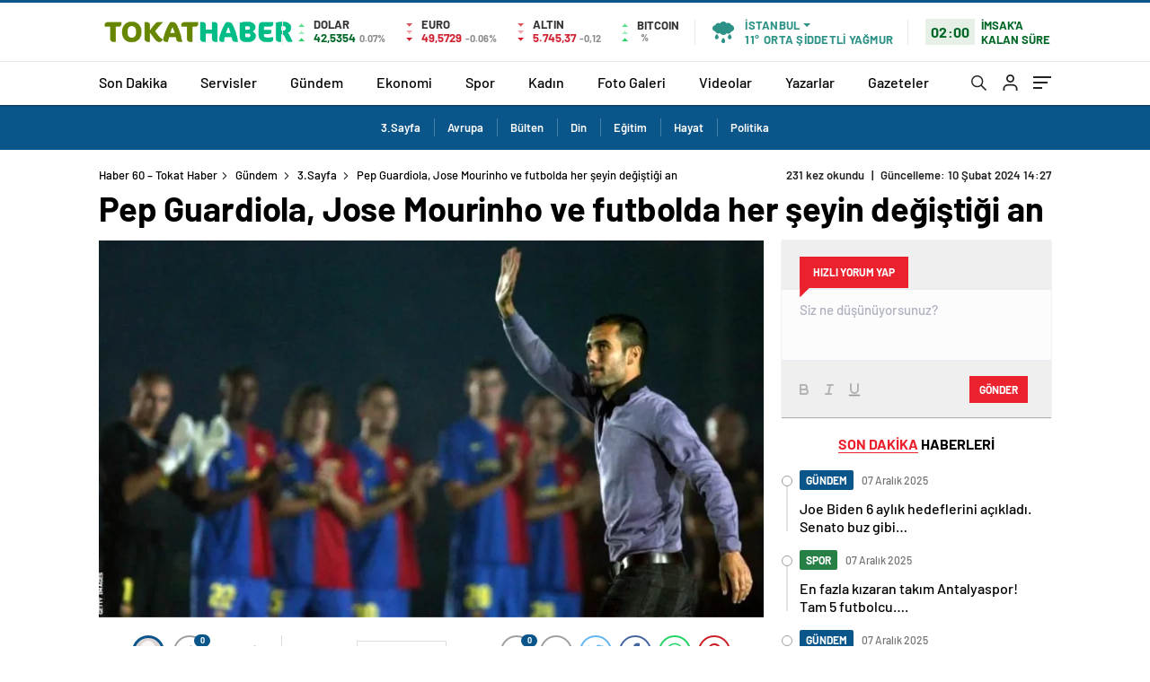

--- FILE ---
content_type: text/html; charset=UTF-8
request_url: https://www.haber60.com.tr/pep-guardiola-jose-mourinho-ve-futbolda-her-seyin-degistigi-an/
body_size: 35682
content:
<!doctype html>
<html lang="tr" itemscope="" itemtype="https://schema.org/Organization">

<head>

    <meta http-equiv="Content-Type" content="text/html; charset=utf-8" />
    <meta name="viewport" content="width=device-width, initial-scale=1.0, maximum-scale=1.0, user-scalable=no" />
    
<!-- Search Engine Optimization by Rank Math - https://rankmath.com/ -->
<title>Pep Guardiola, Jose Mourinho ve futbolda her şeyin değiştiği an - Haber 60 - Tokat Haber</title>
<meta name="description" content="Bazen alınan bir karar, tarihin akışını değiştirir. BBC Sport, Guardiola&#039;nın Barcelona&#039;nın başına geçme sürecini aktarıyor."/>
<meta name="robots" content="follow, index, max-snippet:-1, max-video-preview:-1, max-image-preview:large"/>
<link rel="canonical" href="https://www.haber60.com.tr/pep-guardiola-jose-mourinho-ve-futbolda-her-seyin-degistigi-an/" />
<meta property="og:locale" content="tr_TR" />
<meta property="og:type" content="article" />
<meta property="og:title" content="Pep Guardiola, Jose Mourinho ve futbolda her şeyin değiştiği an - Haber 60 - Tokat Haber" />
<meta property="og:description" content="Bazen alınan bir karar, tarihin akışını değiştirir. BBC Sport, Guardiola&#039;nın Barcelona&#039;nın başına geçme sürecini aktarıyor." />
<meta property="og:url" content="https://www.haber60.com.tr/pep-guardiola-jose-mourinho-ve-futbolda-her-seyin-degistigi-an/" />
<meta property="og:site_name" content="Haber 60 - Tokat Haber" />
<meta property="article:tag" content="Barcelona" />
<meta property="article:tag" content="Oyun" />
<meta property="article:tag" content="Pep" />
<meta property="article:tag" content="Takım" />
<meta property="article:tag" content="Teknik Direktör" />
<meta property="article:section" content="3.Sayfa" />
<meta property="og:image" content="https://www.haber60.com.tr/wp-content/uploads/2024/02/pep-guardiola-jose-mourinho-ve-futbolda-her-seyin-degistigi-an-rsDntgNv.jpg" />
<meta property="og:image:secure_url" content="https://www.haber60.com.tr/wp-content/uploads/2024/02/pep-guardiola-jose-mourinho-ve-futbolda-her-seyin-degistigi-an-rsDntgNv.jpg" />
<meta property="og:image:width" content="1200" />
<meta property="og:image:height" content="675" />
<meta property="og:image:alt" content="Pep Guardiola, Jose Mourinho ve futbolda her şeyin değiştiği an" />
<meta property="og:image:type" content="image/jpeg" />
<meta property="article:published_time" content="2024-02-10T14:27:04+03:00" />
<meta name="twitter:card" content="summary_large_image" />
<meta name="twitter:title" content="Pep Guardiola, Jose Mourinho ve futbolda her şeyin değiştiği an - Haber 60 - Tokat Haber" />
<meta name="twitter:description" content="Bazen alınan bir karar, tarihin akışını değiştirir. BBC Sport, Guardiola&#039;nın Barcelona&#039;nın başına geçme sürecini aktarıyor." />
<meta name="twitter:image" content="https://www.haber60.com.tr/wp-content/uploads/2024/02/pep-guardiola-jose-mourinho-ve-futbolda-her-seyin-degistigi-an-rsDntgNv.jpg" />
<meta name="twitter:label1" content="Written by" />
<meta name="twitter:data1" content="Admin" />
<meta name="twitter:label2" content="Time to read" />
<meta name="twitter:data2" content="10 dakika" />
<script type="application/ld+json" class="rank-math-schema">{"@context":"https://schema.org","@graph":[{"@type":"Organization","@id":"https://www.haber60.com.tr/#organization","name":"Haber 60 - Tokat Haber","url":"https://www.ahaberajansi.com.tr"},{"@type":"WebSite","@id":"https://www.haber60.com.tr/#website","url":"https://www.haber60.com.tr","name":"Haber 60 - Tokat Haber","publisher":{"@id":"https://www.haber60.com.tr/#organization"},"inLanguage":"tr"},{"@type":"ImageObject","@id":"https://www.haber60.com.tr/wp-content/uploads/2024/02/pep-guardiola-jose-mourinho-ve-futbolda-her-seyin-degistigi-an-rsDntgNv.jpg","url":"https://www.haber60.com.tr/wp-content/uploads/2024/02/pep-guardiola-jose-mourinho-ve-futbolda-her-seyin-degistigi-an-rsDntgNv.jpg","width":"1200","height":"675","inLanguage":"tr"},{"@type":"WebPage","@id":"https://www.haber60.com.tr/pep-guardiola-jose-mourinho-ve-futbolda-her-seyin-degistigi-an/#webpage","url":"https://www.haber60.com.tr/pep-guardiola-jose-mourinho-ve-futbolda-her-seyin-degistigi-an/","name":"Pep Guardiola, Jose Mourinho ve futbolda her \u015feyin de\u011fi\u015fti\u011fi an - Haber 60 - Tokat Haber","datePublished":"2024-02-10T14:27:04+03:00","dateModified":"2024-02-10T14:27:04+03:00","isPartOf":{"@id":"https://www.haber60.com.tr/#website"},"primaryImageOfPage":{"@id":"https://www.haber60.com.tr/wp-content/uploads/2024/02/pep-guardiola-jose-mourinho-ve-futbolda-her-seyin-degistigi-an-rsDntgNv.jpg"},"inLanguage":"tr"},{"@type":"Person","@id":"https://www.haber60.com.tr/pep-guardiola-jose-mourinho-ve-futbolda-her-seyin-degistigi-an/#author","name":"Admin","image":{"@type":"ImageObject","@id":"https://secure.gravatar.com/avatar/dc1efa546454d264b94cec662c44dd60c00ea2f1004535fe05baf1088f537c0b?s=96&amp;d=mm&amp;r=g","url":"https://secure.gravatar.com/avatar/dc1efa546454d264b94cec662c44dd60c00ea2f1004535fe05baf1088f537c0b?s=96&amp;d=mm&amp;r=g","caption":"Admin","inLanguage":"tr"},"sameAs":["https://www.haber60.com.tr"],"worksFor":{"@id":"https://www.haber60.com.tr/#organization"}},{"@type":"BlogPosting","headline":"Pep Guardiola, Jose Mourinho ve futbolda her \u015feyin de\u011fi\u015fti\u011fi an - Haber 60 - Tokat Haber","datePublished":"2024-02-10T14:27:04+03:00","dateModified":"2024-02-10T14:27:04+03:00","articleSection":"3.Sayfa, Avrupa, B\u00fclten, Din, E\u011fitim, G\u00fcndem, Hayat, Politika","author":{"@id":"https://www.haber60.com.tr/pep-guardiola-jose-mourinho-ve-futbolda-her-seyin-degistigi-an/#author","name":"Admin"},"publisher":{"@id":"https://www.haber60.com.tr/#organization"},"description":"Bazen al\u0131nan bir karar, tarihin ak\u0131\u015f\u0131n\u0131 de\u011fi\u015ftirir. BBC Sport, Guardiola&#039;n\u0131n Barcelona&#039;n\u0131n ba\u015f\u0131na ge\u00e7me s\u00fcrecini aktar\u0131yor.","name":"Pep Guardiola, Jose Mourinho ve futbolda her \u015feyin de\u011fi\u015fti\u011fi an - Haber 60 - Tokat Haber","@id":"https://www.haber60.com.tr/pep-guardiola-jose-mourinho-ve-futbolda-her-seyin-degistigi-an/#richSnippet","isPartOf":{"@id":"https://www.haber60.com.tr/pep-guardiola-jose-mourinho-ve-futbolda-her-seyin-degistigi-an/#webpage"},"image":{"@id":"https://www.haber60.com.tr/wp-content/uploads/2024/02/pep-guardiola-jose-mourinho-ve-futbolda-her-seyin-degistigi-an-rsDntgNv.jpg"},"inLanguage":"tr","mainEntityOfPage":{"@id":"https://www.haber60.com.tr/pep-guardiola-jose-mourinho-ve-futbolda-her-seyin-degistigi-an/#webpage"}}]}</script>
<!-- /Rank Math WordPress SEO eklentisi -->

<link rel='dns-prefetch' href='//cdn.quilljs.com' />
<link rel="alternate" type="application/rss+xml" title="Haber 60 - Tokat Haber &raquo; Pep Guardiola, Jose Mourinho ve futbolda her şeyin değiştiği an yorum akışı" href="https://www.haber60.com.tr/pep-guardiola-jose-mourinho-ve-futbolda-her-seyin-degistigi-an/feed/" />
<link rel="alternate" title="oEmbed (JSON)" type="application/json+oembed" href="https://www.haber60.com.tr/wp-json/oembed/1.0/embed?url=https%3A%2F%2Fwww.haber60.com.tr%2Fpep-guardiola-jose-mourinho-ve-futbolda-her-seyin-degistigi-an%2F" />
<link rel="alternate" title="oEmbed (XML)" type="text/xml+oembed" href="https://www.haber60.com.tr/wp-json/oembed/1.0/embed?url=https%3A%2F%2Fwww.haber60.com.tr%2Fpep-guardiola-jose-mourinho-ve-futbolda-her-seyin-degistigi-an%2F&#038;format=xml" />
<style id='wp-img-auto-sizes-contain-inline-css' type='text/css'>
img:is([sizes=auto i],[sizes^="auto," i]){contain-intrinsic-size:3000px 1500px}
/*# sourceURL=wp-img-auto-sizes-contain-inline-css */
</style>
<style id='classic-theme-styles-inline-css' type='text/css'>
/*! This file is auto-generated */
.wp-block-button__link{color:#fff;background-color:#32373c;border-radius:9999px;box-shadow:none;text-decoration:none;padding:calc(.667em + 2px) calc(1.333em + 2px);font-size:1.125em}.wp-block-file__button{background:#32373c;color:#fff;text-decoration:none}
/*# sourceURL=/wp-includes/css/classic-themes.min.css */
</style>
<script type="text/javascript" src="https://www.haber60.com.tr/wp-includes/js/jquery/jquery.min.js?ver=3.7.1" id="jquery-core-js"></script>
<script type="text/javascript" src="https://www.haber60.com.tr/wp-includes/js/jquery/jquery-migrate.min.js?ver=3.4.1" id="jquery-migrate-js"></script>
<script type="text/javascript" id="jquery-js-after">
/* <![CDATA[ */
var $ = jQuery.noConflict();
//# sourceURL=jquery-js-after
/* ]]> */
</script>
<link rel="https://api.w.org/" href="https://www.haber60.com.tr/wp-json/" /><link rel="alternate" title="JSON" type="application/json" href="https://www.haber60.com.tr/wp-json/wp/v2/posts/6913" /><link rel="EditURI" type="application/rsd+xml" title="RSD" href="https://www.haber60.com.tr/xmlrpc.php?rsd" />
<meta name="generator" content="WordPress 6.9" />
<link rel='shortlink' href='https://www.haber60.com.tr/?p=6913' />
    <meta property="og:title" content="Pep Guardiola, Jose Mourinho ve futbolda her şeyin değiştiği an" />
                <meta property="og:image" content="https://www.haber60.com.tr/wp-content/uploads/2024/02/pep-guardiola-jose-mourinho-ve-futbolda-her-seyin-degistigi-an-rsDntgNv.jpg" />
            <link rel="amphtml" href="https://www.haber60.com.tr/pep-guardiola-jose-mourinho-ve-futbolda-her-seyin-degistigi-an/amp">            <link rel="Shortcut Icon" href="https://www.haberadam.temadam.com/wp-content/uploads/2020/11/favicon-16x16-1-1.png" type="image/x-icon">
    <link rel="stylesheet" href="https://www.haber60.com.tr/wp-content/themes/haberadam/Css/styles.css?v=1.0" />
    <link rel="stylesheet" href="https://www.haber60.com.tr/wp-content/themes/haberadam/Css/owl.carousel.min.css">
            <link rel="stylesheet" href="https://www.haber60.com.tr/wp-content/themes/haberadam/icon/style.css" />

        <link rel="stylesheet" href="https://www.haber60.com.tr/wp-content/themes/haberadam/Css/theme_style.css">
    

    <link rel="preload" href="https://www.haber60.com.tr/wp-content/themes/haberadam/fonts/barlow-regular.woff2" as="font" crossorigin>
    <link rel="preload" href="https://www.haber60.com.tr/wp-content/themes/haberadam/fonts/barlow-medium.woff2" as="font" crossorigin>
    <link rel="preload" href="https://www.haber60.com.tr/wp-content/themes/haberadam/fonts/barlow-semibold.woff2" as="font" crossorigin>
    <link rel="preload" href="https://www.haber60.com.tr/wp-content/themes/haberadam/fonts/barlow-bold.woff2" as="font" crossorigin>
    <link rel="preload" href="https://www.haber60.com.tr/wp-content/themes/haberadam/fonts/barlow-regular2.woff2" as="font" crossorigin>
    <link rel="preload" href="https://www.haber60.com.tr/wp-content/themes/haberadam/fonts/barlow-medium2.woff2" as="font" crossorigin>
    <link rel="preload" href="https://www.haber60.com.tr/wp-content/themes/haberadam/fonts/barlow-semibold2.woff2" as="font" crossorigin>
    <link rel="preload" href="https://www.haber60.com.tr/wp-content/themes/haberadam/fonts/barlow-bold2.woff2" as="font" crossorigin>
    <style>
        @font-face {
            font-family: 'Barlow';
            font-style: normal;
            font-weight: 400;
            src: url(https://www.haber60.com.tr/wp-content/themes/haberadam/fonts/barlow-regular.woff2) format('woff2');
            unicode-range: U+0000-00FF, U+0131, U+0152-0153, U+02BB-02BC, U+02C6, U+02DA, U+02DC, U+2000-206F, U+2074, U+20AC, U+2122, U+2191, U+2193, U+2212, U+2215, U+FEFF, U+FFFD;
            font-display: swap;
        }

        @font-face {
            font-family: 'Barlow';
            font-style: normal;
            font-weight: 500;
            src: url(https://www.haber60.com.tr/wp-content/themes/haberadam/fonts/barlow-medium.woff2) format('woff2');
            unicode-range: U+0000-00FF, U+0131, U+0152-0153, U+02BB-02BC, U+02C6, U+02DA, U+02DC, U+2000-206F, U+2074, U+20AC, U+2122, U+2191, U+2193, U+2212, U+2215, U+FEFF, U+FFFD;
            font-display: swap;
        }

        @font-face {
            font-family: 'Barlow';
            font-style: normal;
            font-weight: 600;
            src: url(https://www.haber60.com.tr/wp-content/themes/haberadam/fonts/barlow-semibold.woff2) format('woff2');
            unicode-range: U+0000-00FF, U+0131, U+0152-0153, U+02BB-02BC, U+02C6, U+02DA, U+02DC, U+2000-206F, U+2074, U+20AC, U+2122, U+2191, U+2193, U+2212, U+2215, U+FEFF, U+FFFD;
            font-display: swap;
        }

        @font-face {
            font-family: 'Barlow';
            font-style: normal;
            font-weight: 700;
            src: url(https://www.haber60.com.tr/wp-content/themes/haberadam/fonts/barlow-bold.woff2) format('woff2');
            unicode-range: U+0000-00FF, U+0131, U+0152-0153, U+02BB-02BC, U+02C6, U+02DA, U+02DC, U+2000-206F, U+2074, U+20AC, U+2122, U+2191, U+2193, U+2212, U+2215, U+FEFF, U+FFFD;
            font-display: swap;
        }

        @font-face {
            font-family: 'Barlow';
            font-style: normal;
            font-weight: 400;
            src: url(https://www.haber60.com.tr/wp-content/themes/haberadam/fonts/barlow-regular2.woff2) format('woff2');
            unicode-range: U+0100-024F, U+0259, U+1E00-1EFF, U+2020, U+20A0-20AB, U+20AD-20CF, U+2113, U+2C60-2C7F, U+A720-A7FF;
            font-display: swap;
        }

        @font-face {
            font-family: 'Barlow';
            font-style: normal;
            font-weight: 500;
            src: url(https://www.haber60.com.tr/wp-content/themes/haberadam/fonts/barlow-medium2.woff2) format('woff2');
            unicode-range: U+0100-024F, U+0259, U+1E00-1EFF, U+2020, U+20A0-20AB, U+20AD-20CF, U+2113, U+2C60-2C7F, U+A720-A7FF;
            font-display: swap;
        }

        @font-face {
            font-family: 'Barlow';
            font-style: normal;
            font-weight: 600;
            src: url(https://www.haber60.com.tr/wp-content/themes/haberadam/fonts/barlow-semibold2.woff2) format('woff2');
            unicode-range: U+0100-024F, U+0259, U+1E00-1EFF, U+2020, U+20A0-20AB, U+20AD-20CF, U+2113, U+2C60-2C7F, U+A720-A7FF;
            font-display: swap;
        }

        @font-face {
            font-family: 'Barlow';
            font-style: normal;
            font-weight: 700;
            src: url(https://www.haber60.com.tr/wp-content/themes/haberadam/fonts/barlow-bold2.woff2) format('woff2');
            unicode-range: U+0100-024F, U+0259, U+1E00-1EFF, U+2020, U+20A0-20AB, U+20AD-20CF, U+2113, U+2C60-2C7F, U+A720-A7FF;
            font-display: swap;
        }
    </style>

            <link rel="stylesheet" href="https://www.haber60.com.tr/wp-content/themes/haberadam/Css/zuck.min.css">
        <style>
    body{
        background-color: #e5e5e5;
    }
    .scdovizin button, .scdovizintab > div.active{
        background-color: #db2027;
    }
    .scdovizintab > div.active{
        border-color: #db2027;
    }
    .scdovizin-inputs.scifull span{
        border-color: #db202725;
    }
    #header-shape-gradient {
        --color-stop: #db2027;
        --color-bot: #db2027;
    }
    #zuck-modal-content .story-viewer .slides .item>.media{width: 700px;}
    #zuck-modal-content .strydesc{color: }
    .newsBox2 > i{background: #db2027;opacity: 0.7;}
    .ayarlarkaydet.ayarkheader:hover {background-color:#db2027;}
    .iletisim svg.titledot rect {fill:#db2027;}
    .videoNewsBox ul li a strong:hover{color: #db2027}
    .pageWrapper .pageMainWrap .contentWrap .pageNav ul li.active a:before, header{background: #db2027}
    .pageWrapper .pageMainWrap .contentWrap .wideArea .contactForm .submit{background: #db2027}
    .tag{background: #db2027}
    .newsBox:hover>strong{color:#db2027}
    .newsBox>strong:hover{color:#db2027}
    .authorBox ul li a strong,#owl-wleft-slider3 .owl-nav button:hover{color:#db2027}
    .options-icons.iconcom:hover .icon-border {
      background-color: #db2027;
      border-color: #db2027;
    }
    @media only screen and (max-width: 480px) {
        .header-bottom {
            background: #db2027;
        }
    }

    .desk-menu-top ul li:first-child, .desk-menu-bottom-left li a:before, .desk-menu-bottom-right ul li a,
    .desk-menu-bottom-right ul li a span
    {color: #c9c9c990}
    .desk-menu-bottom-left li a i{ background-color: #c9c9c990 }
    .desk-menu-bottom-left li a, .desk-menu-bottom-right ul li a, .desk-menu-bottom-right ul li a span { border-color: #c9c9c990; }
    .desk-menu-bottom-right ul li a span svg path { fill: #c9c9c990; }

    .left .more a{background-color: #db2027}

    #home > .bottom > .left .twoLineNews > div > div > div > div > div > div a strong:hover{color: #db2027}
    .videoNewsBox ul li a span i{background: #db2027}
    .pageWrapper .pageMainWrap .contentWrap .wideArea .contactForm .submit{background: #db2027}
    .pageWrapper .pageMainWrap .contentWrap .pageNav ul li.active a:before{background: #db2027}
    .pageWrapper .pageMainWrap .contentWrap .pageNav ul li > a:before{background: #db2027}
    .header2.withHeader3 .hd-top, .hmfix .header2.withHeader3 .hd-bot.on, .hmfix .header-bottom.on, .wleft-slider-left li.active a figure, .hd-bot,
    .hd-bot, .header2.withHeader3 .hd-top, .hmfix .header2.withHeader3 .hd-bot.on, .yol-in-bottom ul li a span
    { border-color: #db2027; }
    header .menu-item-has-children ul.sub-menu{ background-color: #222222 }
    .desk-menu{ background-color:#2a2929 }
    .bvgl-title{border-color: #db2027 }
    div#owl-wleft-slider3 .owl-dots button:hover:after, div#owl-wleft-slider3 .owl-dots button.active:after,
    .main-manset .owl-dots button.active, .main-manset .owl-nav .owl-prev:hover, .main-manset .owl-nav .owl-next:hover,
    .tab-up-in .owl-dots button.active, .header-bottom-left:before, .header-bottom-left #logo,
    .header-bottom-left nav ul li a:after, .hd-bot-left #logo, .hd-bot-left .mobile-logo, a.mobile-logo, .gazete-detay-left ul li a:before
    {
        background-color: #db2027;
    }

    .yr-in a p:hover,.hd-bot-right nav ul li a:hover{ color:#db2027 }

    #owl-wleft-slider2 .owl-dots button.active,div#owl-wleft-slider .owl-dots button.active, div#owl-wleft-slider3 .owl-dots button.active,
    .tab-up-in .owl-dots button.active, .main-manset #owl-main-manset .owl-dot.active{
        background-color: #db2027 !important;
    }
    .yol-in-bottom ul li a span{ border-color: #db2027 !important; }

    #home.container .newsBox>strong span:hover, #home.container .newsBox>strong:hover span, .flmc .news-four-2 .news-four-in span:hover,
    .kat-grid-right-five a:hover strong, #home.container .newsBox>strong:hover span, .fively-left a:hover h5, .news-four-in a.news-four-link:hover .news-four-in-title span,
    .yol-in-bottom ul li a:hover span, .footer-links-left ul li a:hover, .gazete-detay-left ul li a:hover span, .gazete-detay-left ul li a.active span,
    .gazete-dr-gun li a:hover, .gazeteler-top h1 b
    {
        color: #db2027 !important;
    }

    .hm-top .select-vakit{ background-color: #db2027 }

    .mobile-menu h3{ color: #db2027 }

        footer .logo-pattern{background-color: #db2027}
    
            .header-bottom-left:before, .header-bottom-left #logo, .alt-cat,
        .main-manset .owl-dots button.active, .main-manset .owl-nav .owl-prev:hover, .main-manset .owl-nav .owl-next:hover,
        .header-bottom-left nav ul li a:after, .left .more a, .newsBox span .icon-play-arrow,
        .options-icons .icon-border.active, span.icon-border-count, .sc-options-user,  #newsRead .bottom .left .detail .relatedContent a,
        #newsRead .bottom .left .detail ol li:before,
        .hd-bot-left #logo, .shrrt.active .icon-border,
        .sc-options-left .options-icons:hover .icon-border, .cb-ver-head, a.mobile-logo, .ss-choosen, .ss-top-mobile a:hover,
        .options-icons.iconfav:hover .icon-border,.options-icons.iconcom:hover .icon-border   {background-color: #0a558a}
        .bvgl-title, .options-icons .icon-border.active, .options-icons .icon-border.active:hover,
        .hmfix .header-bottom.on,.shrrt.active .icon-border,
        .sc-options-left .options-icons:hover .icon-border, .hd-bot, .header2.withHeader3 .hd-top, .hmfix .header2.withHeader3 .hd-bot.on,.yol-in-bottom ul li a span,
        .wleft-slider-left li.active a figure,.options-icons.iconfav:hover .icon-border,.options-icons.iconcom:hover .icon-border
        {border-color: #0a558a}
        .video-five-left{background-color: #ffffff36}
        .video-five .flex-start,.video-five-right{background-color: #0a558a}

        #owl-wleft-slider1 .owl-dots button.active ,#owl-wleft-slider2 .owl-dots button.active, div#owl-wleft-slider3 .owl-dots button.active{background-color: #0a558a !important;}
        footer .logo-pattern, div#owl-wleft-slider3 .owl-dots button.active:after,
        div#owl-wleft-slider3 .owl-dots button.active:after, .main-manset #owl-main-manset .owl-dot.active,
        div#owl-wleft-slider .owl-dots button.active, .ss-top ul li.active, .ss-top ul li:hover, #owl-sports .owl-nav .owl-prev,
        .ss-bottom ul a, #owl-sports .owl-nav .owl-next
        {background-color: #0a558a !important;}

        .wleft-slider3 .owl-nav button:hover, span.comment-active b{ color: #0a558a !important; }

                    footer .logo-pattern{background-color: }
        


        .container .newsBox>strong span:hover, .fourrscl-bottom p:hover, .sc-fively-2 a p:hover, .sc-fively-1 a p:hover,
        a.bvgl-top p:hover, a.bvgl-top figure:hover a.bvgl-top p, .infinityDiv h4,.cb-veri ul li:hover a,.cb-letters p b,
        #newsRead .bottom .left .detail .options-icons:hover p, .yazar-detay-right .cap .options-icons:hover p,
        .footer-links-left ul li a:hover
        {
            color: #0a558a !important;
        }

        @media only screen and (max-width: 480px) {
            .header-bottom {
                background: #0a558a;
            }
        }

        .sticky-bread {
            border-top-color:  #0a558a;
        }

        .sb-left a svg path {
          fill: #0a558a;
        }

        .hd-bot, .header2.withHeader3 .hd-top, .hmfix .header2.withHeader3 .hd-bot.on{
            border-top-color: #0a558a;
        }

    .scdovizin button, .scdovizintab > div.active{
        background-color: #0a558a;
    }
    .scdovizintab > div.active{
        border-color: #0a558a;
    }
    .scdovizin-inputs.scifull span{
        border-color: #0a558a25;
    }

    
    @media screen and (max-width:568px) {
        #home > .bottom .left .sixNewsSymmetry > div {
            width: 100%;
            flex: 100%;
            max-width: 100%;
            padding-left: 5px;
            padding-right: 5px !important;
        }
    }

        .ows-in h3, #owl-wleft-slider2 .ows-in h3, #owl-wleft-slider3 .ows-in h3, .main-manset-title h3,.tab-up-title h3{text-transform: unset;}
        .ows-in h3::first-line{color:#e5d520}
            .container .newsBox>strong:hover span{ color: #db2027 }
    .genel-veri{background-color: #d9242f}

    .mid-va span,.corona1,.corona2{background-color: #b21c26}
    .mid-va span:first-child{background-color: transparent}
    .weat-d-tag a:hover{background-color: #db2027 !important;border-color: #db2027 !important;}
</style>

    <script>
        var ajaxurl = "https://www.haber60.com.tr/wp-admin/admin-ajax.php";
    </script>
<style id='global-styles-inline-css' type='text/css'>
:root{--wp--preset--aspect-ratio--square: 1;--wp--preset--aspect-ratio--4-3: 4/3;--wp--preset--aspect-ratio--3-4: 3/4;--wp--preset--aspect-ratio--3-2: 3/2;--wp--preset--aspect-ratio--2-3: 2/3;--wp--preset--aspect-ratio--16-9: 16/9;--wp--preset--aspect-ratio--9-16: 9/16;--wp--preset--color--black: #000000;--wp--preset--color--cyan-bluish-gray: #abb8c3;--wp--preset--color--white: #ffffff;--wp--preset--color--pale-pink: #f78da7;--wp--preset--color--vivid-red: #cf2e2e;--wp--preset--color--luminous-vivid-orange: #ff6900;--wp--preset--color--luminous-vivid-amber: #fcb900;--wp--preset--color--light-green-cyan: #7bdcb5;--wp--preset--color--vivid-green-cyan: #00d084;--wp--preset--color--pale-cyan-blue: #8ed1fc;--wp--preset--color--vivid-cyan-blue: #0693e3;--wp--preset--color--vivid-purple: #9b51e0;--wp--preset--gradient--vivid-cyan-blue-to-vivid-purple: linear-gradient(135deg,rgb(6,147,227) 0%,rgb(155,81,224) 100%);--wp--preset--gradient--light-green-cyan-to-vivid-green-cyan: linear-gradient(135deg,rgb(122,220,180) 0%,rgb(0,208,130) 100%);--wp--preset--gradient--luminous-vivid-amber-to-luminous-vivid-orange: linear-gradient(135deg,rgb(252,185,0) 0%,rgb(255,105,0) 100%);--wp--preset--gradient--luminous-vivid-orange-to-vivid-red: linear-gradient(135deg,rgb(255,105,0) 0%,rgb(207,46,46) 100%);--wp--preset--gradient--very-light-gray-to-cyan-bluish-gray: linear-gradient(135deg,rgb(238,238,238) 0%,rgb(169,184,195) 100%);--wp--preset--gradient--cool-to-warm-spectrum: linear-gradient(135deg,rgb(74,234,220) 0%,rgb(151,120,209) 20%,rgb(207,42,186) 40%,rgb(238,44,130) 60%,rgb(251,105,98) 80%,rgb(254,248,76) 100%);--wp--preset--gradient--blush-light-purple: linear-gradient(135deg,rgb(255,206,236) 0%,rgb(152,150,240) 100%);--wp--preset--gradient--blush-bordeaux: linear-gradient(135deg,rgb(254,205,165) 0%,rgb(254,45,45) 50%,rgb(107,0,62) 100%);--wp--preset--gradient--luminous-dusk: linear-gradient(135deg,rgb(255,203,112) 0%,rgb(199,81,192) 50%,rgb(65,88,208) 100%);--wp--preset--gradient--pale-ocean: linear-gradient(135deg,rgb(255,245,203) 0%,rgb(182,227,212) 50%,rgb(51,167,181) 100%);--wp--preset--gradient--electric-grass: linear-gradient(135deg,rgb(202,248,128) 0%,rgb(113,206,126) 100%);--wp--preset--gradient--midnight: linear-gradient(135deg,rgb(2,3,129) 0%,rgb(40,116,252) 100%);--wp--preset--font-size--small: 13px;--wp--preset--font-size--medium: 20px;--wp--preset--font-size--large: 36px;--wp--preset--font-size--x-large: 42px;--wp--preset--spacing--20: 0.44rem;--wp--preset--spacing--30: 0.67rem;--wp--preset--spacing--40: 1rem;--wp--preset--spacing--50: 1.5rem;--wp--preset--spacing--60: 2.25rem;--wp--preset--spacing--70: 3.38rem;--wp--preset--spacing--80: 5.06rem;--wp--preset--shadow--natural: 6px 6px 9px rgba(0, 0, 0, 0.2);--wp--preset--shadow--deep: 12px 12px 50px rgba(0, 0, 0, 0.4);--wp--preset--shadow--sharp: 6px 6px 0px rgba(0, 0, 0, 0.2);--wp--preset--shadow--outlined: 6px 6px 0px -3px rgb(255, 255, 255), 6px 6px rgb(0, 0, 0);--wp--preset--shadow--crisp: 6px 6px 0px rgb(0, 0, 0);}:where(.is-layout-flex){gap: 0.5em;}:where(.is-layout-grid){gap: 0.5em;}body .is-layout-flex{display: flex;}.is-layout-flex{flex-wrap: wrap;align-items: center;}.is-layout-flex > :is(*, div){margin: 0;}body .is-layout-grid{display: grid;}.is-layout-grid > :is(*, div){margin: 0;}:where(.wp-block-columns.is-layout-flex){gap: 2em;}:where(.wp-block-columns.is-layout-grid){gap: 2em;}:where(.wp-block-post-template.is-layout-flex){gap: 1.25em;}:where(.wp-block-post-template.is-layout-grid){gap: 1.25em;}.has-black-color{color: var(--wp--preset--color--black) !important;}.has-cyan-bluish-gray-color{color: var(--wp--preset--color--cyan-bluish-gray) !important;}.has-white-color{color: var(--wp--preset--color--white) !important;}.has-pale-pink-color{color: var(--wp--preset--color--pale-pink) !important;}.has-vivid-red-color{color: var(--wp--preset--color--vivid-red) !important;}.has-luminous-vivid-orange-color{color: var(--wp--preset--color--luminous-vivid-orange) !important;}.has-luminous-vivid-amber-color{color: var(--wp--preset--color--luminous-vivid-amber) !important;}.has-light-green-cyan-color{color: var(--wp--preset--color--light-green-cyan) !important;}.has-vivid-green-cyan-color{color: var(--wp--preset--color--vivid-green-cyan) !important;}.has-pale-cyan-blue-color{color: var(--wp--preset--color--pale-cyan-blue) !important;}.has-vivid-cyan-blue-color{color: var(--wp--preset--color--vivid-cyan-blue) !important;}.has-vivid-purple-color{color: var(--wp--preset--color--vivid-purple) !important;}.has-black-background-color{background-color: var(--wp--preset--color--black) !important;}.has-cyan-bluish-gray-background-color{background-color: var(--wp--preset--color--cyan-bluish-gray) !important;}.has-white-background-color{background-color: var(--wp--preset--color--white) !important;}.has-pale-pink-background-color{background-color: var(--wp--preset--color--pale-pink) !important;}.has-vivid-red-background-color{background-color: var(--wp--preset--color--vivid-red) !important;}.has-luminous-vivid-orange-background-color{background-color: var(--wp--preset--color--luminous-vivid-orange) !important;}.has-luminous-vivid-amber-background-color{background-color: var(--wp--preset--color--luminous-vivid-amber) !important;}.has-light-green-cyan-background-color{background-color: var(--wp--preset--color--light-green-cyan) !important;}.has-vivid-green-cyan-background-color{background-color: var(--wp--preset--color--vivid-green-cyan) !important;}.has-pale-cyan-blue-background-color{background-color: var(--wp--preset--color--pale-cyan-blue) !important;}.has-vivid-cyan-blue-background-color{background-color: var(--wp--preset--color--vivid-cyan-blue) !important;}.has-vivid-purple-background-color{background-color: var(--wp--preset--color--vivid-purple) !important;}.has-black-border-color{border-color: var(--wp--preset--color--black) !important;}.has-cyan-bluish-gray-border-color{border-color: var(--wp--preset--color--cyan-bluish-gray) !important;}.has-white-border-color{border-color: var(--wp--preset--color--white) !important;}.has-pale-pink-border-color{border-color: var(--wp--preset--color--pale-pink) !important;}.has-vivid-red-border-color{border-color: var(--wp--preset--color--vivid-red) !important;}.has-luminous-vivid-orange-border-color{border-color: var(--wp--preset--color--luminous-vivid-orange) !important;}.has-luminous-vivid-amber-border-color{border-color: var(--wp--preset--color--luminous-vivid-amber) !important;}.has-light-green-cyan-border-color{border-color: var(--wp--preset--color--light-green-cyan) !important;}.has-vivid-green-cyan-border-color{border-color: var(--wp--preset--color--vivid-green-cyan) !important;}.has-pale-cyan-blue-border-color{border-color: var(--wp--preset--color--pale-cyan-blue) !important;}.has-vivid-cyan-blue-border-color{border-color: var(--wp--preset--color--vivid-cyan-blue) !important;}.has-vivid-purple-border-color{border-color: var(--wp--preset--color--vivid-purple) !important;}.has-vivid-cyan-blue-to-vivid-purple-gradient-background{background: var(--wp--preset--gradient--vivid-cyan-blue-to-vivid-purple) !important;}.has-light-green-cyan-to-vivid-green-cyan-gradient-background{background: var(--wp--preset--gradient--light-green-cyan-to-vivid-green-cyan) !important;}.has-luminous-vivid-amber-to-luminous-vivid-orange-gradient-background{background: var(--wp--preset--gradient--luminous-vivid-amber-to-luminous-vivid-orange) !important;}.has-luminous-vivid-orange-to-vivid-red-gradient-background{background: var(--wp--preset--gradient--luminous-vivid-orange-to-vivid-red) !important;}.has-very-light-gray-to-cyan-bluish-gray-gradient-background{background: var(--wp--preset--gradient--very-light-gray-to-cyan-bluish-gray) !important;}.has-cool-to-warm-spectrum-gradient-background{background: var(--wp--preset--gradient--cool-to-warm-spectrum) !important;}.has-blush-light-purple-gradient-background{background: var(--wp--preset--gradient--blush-light-purple) !important;}.has-blush-bordeaux-gradient-background{background: var(--wp--preset--gradient--blush-bordeaux) !important;}.has-luminous-dusk-gradient-background{background: var(--wp--preset--gradient--luminous-dusk) !important;}.has-pale-ocean-gradient-background{background: var(--wp--preset--gradient--pale-ocean) !important;}.has-electric-grass-gradient-background{background: var(--wp--preset--gradient--electric-grass) !important;}.has-midnight-gradient-background{background: var(--wp--preset--gradient--midnight) !important;}.has-small-font-size{font-size: var(--wp--preset--font-size--small) !important;}.has-medium-font-size{font-size: var(--wp--preset--font-size--medium) !important;}.has-large-font-size{font-size: var(--wp--preset--font-size--large) !important;}.has-x-large-font-size{font-size: var(--wp--preset--font-size--x-large) !important;}
/*# sourceURL=global-styles-inline-css */
</style>
</head>

<body class=" hmfix  bgWhite mm-wrapper">
    <style media="screen">
    header .logo-pattern {
        display: none;
    }
</style>
<div class="header2after">

</div>
<header class="header2 withHeader3">
    <div class="hd-top">
        <div class="container">
            <div class="hd-top-in">
                <div class="logo-pattern">
</div>

<a href="https://www.haber60.com.tr/" id="logo" class="desktop-logo"><img src="https://www.haber60.com.tr/wp-content/uploads/2023/12/logo.png" class="logo-lzy" alt="Haber 60 &#8211; Tokat Haber" /></a>
<a href="https://www.haber60.com.tr/" class="mobile-logo"><img src="https://www.haber60.com.tr/wp-content/uploads/2023/12/logo.png" class="logo-lzy"  alt="Haber 60 &#8211; Tokat Haber" /></a>


                <div class="hd-top-left">
                                        <div class="htl-i">
                        <div class="htl-i-left up">
                            <span></span>
                            <span></span>
                            <span></span>
                        </div>

                        <div class="htl-i-right">
                            <span>DOLAR</span>
                            <b class="up">42,5354<u> 0.07%</u></b>
                        </div>
                    </div>

                    
                    <div class="htl-i">
                        <div class="htl-i-left down">
                            <span></span>
                            <span></span>
                            <span></span>
                        </div>
                        <div class="htl-i-right">
                            <span>EURO</span>
                            <b class="down">49,5729<u> -0.06%</u></b>
                        </div>
                    </div>

                    


                    
                    <div class="htl-i">
                        <div class="htl-i-left down">
                            <span></span>
                            <span></span>
                            <span></span>
                        </div>
                        <div class="htl-i-right">
                            <span>ALTIN</span>
                            <b class="down">5.745,37<u>-0,12</u></b>
                        </div>
                    </div>

                    
                                        <div class="htl-i htlison">
                        <div class="htl-i-left up">
                            <span></span>
                            <span></span>
                            <span></span>
                        </div>
                        <div class="htl-i-right">
                            <span>BITCOIN</span>
                            <b class="up"><u>%</u></b>
                        </div>
                    </div>
                    <div class="header-top-right">
                        <div class="wheat">
                            <div class="weatherStatus">
                                <i class="orta-siddetli-yagmur"></i>
                                <div class="hwwi-flex">
                                    <div class="hwwi-top">
                                        <span>İstanbul</span>
                                    </div>
                                    <div class="hwwi-bottom">
                                        <span>11°</span>
                                        <p>ORTA ŞİDDETLİ YAĞMUR</p>
                                    </div>
                                </div>
                            </div>

                            <div class="wheatall" style="visibility: hidden;opacity: 0;transform: translateY(18px);">
                                <div class="selectli-place">
                                    <input type="text" name="" value="" placeholder="Şehir Ara">
                                    <img src="https://www.haber60.com.tr/wp-content/themes/haberadam/img/icons/search.png" alt="s" class="des-g">
                                </div>
                                <ul>
                                                                            <li data-city="adana" onclick="getWeather(1)">Adana</li>
                                                                            <li data-city="adiyaman" onclick="getWeather(2)">Adıyaman</li>
                                                                            <li data-city="afyonkarahisar" onclick="getWeather(3)">Afyonkarahisar</li>
                                                                            <li data-city="agri" onclick="getWeather(4)">Ağrı</li>
                                                                            <li data-city="amasya" onclick="getWeather(5)">Amasya</li>
                                                                            <li data-city="ankara" onclick="getWeather(6)">Ankara</li>
                                                                            <li data-city="antalya" onclick="getWeather(7)">Antalya</li>
                                                                            <li data-city="artvin" onclick="getWeather(8)">Artvin</li>
                                                                            <li data-city="aydin" onclick="getWeather(9)">Aydın</li>
                                                                            <li data-city="balikesir" onclick="getWeather(10)">Balıkesir</li>
                                                                            <li data-city="bilecik" onclick="getWeather(11)">Bilecik</li>
                                                                            <li data-city="bingol" onclick="getWeather(12)">Bingöl</li>
                                                                            <li data-city="bitlis" onclick="getWeather(13)">Bitlis</li>
                                                                            <li data-city="bolu" onclick="getWeather(14)">Bolu</li>
                                                                            <li data-city="burdur" onclick="getWeather(15)">Burdur</li>
                                                                            <li data-city="bursa" onclick="getWeather(16)">Bursa</li>
                                                                            <li data-city="canakkale" onclick="getWeather(17)">Çanakkale</li>
                                                                            <li data-city="cankiri" onclick="getWeather(18)">Çankırı</li>
                                                                            <li data-city="corum" onclick="getWeather(19)">Çorum</li>
                                                                            <li data-city="denizli" onclick="getWeather(20)">Denizli</li>
                                                                            <li data-city="diyarbakir" onclick="getWeather(21)">Diyarbakır</li>
                                                                            <li data-city="edirne" onclick="getWeather(22)">Edirne</li>
                                                                            <li data-city="elazig" onclick="getWeather(23)">Elazığ</li>
                                                                            <li data-city="erzincan" onclick="getWeather(24)">Erzincan</li>
                                                                            <li data-city="erzurum" onclick="getWeather(25)">Erzurum</li>
                                                                            <li data-city="eskisehir" onclick="getWeather(26)">Eskişehir</li>
                                                                            <li data-city="gaziantep" onclick="getWeather(27)">Gaziantep</li>
                                                                            <li data-city="giresun" onclick="getWeather(28)">Giresun</li>
                                                                            <li data-city="gumushane" onclick="getWeather(29)">Gümüşhane</li>
                                                                            <li data-city="hakkari" onclick="getWeather(30)">Hakkâri</li>
                                                                            <li data-city="hatay" onclick="getWeather(31)">Hatay</li>
                                                                            <li data-city="isparta" onclick="getWeather(32)">Isparta</li>
                                                                            <li data-city="mersin" onclick="getWeather(33)">Mersin</li>
                                                                            <li data-city="istanbul" onclick="getWeather(34)">İstanbul</li>
                                                                            <li data-city="izmir" onclick="getWeather(35)">İzmir</li>
                                                                            <li data-city="kars" onclick="getWeather(36)">Kars</li>
                                                                            <li data-city="kastamonu" onclick="getWeather(37)">Kastamonu</li>
                                                                            <li data-city="kayseri" onclick="getWeather(38)">Kayseri</li>
                                                                            <li data-city="kirklareli" onclick="getWeather(39)">Kırklareli</li>
                                                                            <li data-city="kirsehir" onclick="getWeather(40)">Kırşehir</li>
                                                                            <li data-city="kocaeli" onclick="getWeather(41)">Kocaeli</li>
                                                                            <li data-city="konya" onclick="getWeather(42)">Konya</li>
                                                                            <li data-city="kutahya" onclick="getWeather(43)">Kütahya</li>
                                                                            <li data-city="malatya" onclick="getWeather(44)">Malatya</li>
                                                                            <li data-city="manisa" onclick="getWeather(45)">Manisa</li>
                                                                            <li data-city="kahramanmaras" onclick="getWeather(46)">Kahramanmaraş</li>
                                                                            <li data-city="mardin" onclick="getWeather(47)">Mardin</li>
                                                                            <li data-city="mugla" onclick="getWeather(48)">Muğla</li>
                                                                            <li data-city="mus" onclick="getWeather(49)">Muş</li>
                                                                            <li data-city="nevsehir" onclick="getWeather(50)">Nevşehir</li>
                                                                            <li data-city="nigde" onclick="getWeather(51)">Niğde</li>
                                                                            <li data-city="ordu" onclick="getWeather(52)">Ordu</li>
                                                                            <li data-city="rize" onclick="getWeather(53)">Rize</li>
                                                                            <li data-city="sakarya" onclick="getWeather(54)">Sakarya</li>
                                                                            <li data-city="samsun" onclick="getWeather(55)">Samsun</li>
                                                                            <li data-city="siirt" onclick="getWeather(56)">Siirt</li>
                                                                            <li data-city="sinop" onclick="getWeather(57)">Sinop</li>
                                                                            <li data-city="sivas" onclick="getWeather(58)">Sivas</li>
                                                                            <li data-city="tekirdag" onclick="getWeather(59)">Tekirdağ</li>
                                                                            <li data-city="tokat" onclick="getWeather(60)">Tokat</li>
                                                                            <li data-city="trabzon" onclick="getWeather(61)">Trabzon</li>
                                                                            <li data-city="tunceli" onclick="getWeather(62)">Tunceli</li>
                                                                            <li data-city="sanliurfa" onclick="getWeather(63)">Şanlıurfa</li>
                                                                            <li data-city="usak" onclick="getWeather(64)">Uşak</li>
                                                                            <li data-city="van" onclick="getWeather(65)">Van</li>
                                                                            <li data-city="yozgat" onclick="getWeather(66)">Yozgat</li>
                                                                            <li data-city="zonguldak" onclick="getWeather(67)">Zonguldak</li>
                                                                            <li data-city="aksaray" onclick="getWeather(68)">Aksaray</li>
                                                                            <li data-city="bayburt" onclick="getWeather(69)">Bayburt</li>
                                                                            <li data-city="karaman" onclick="getWeather(70)">Karaman</li>
                                                                            <li data-city="kirikkale" onclick="getWeather(71)">Kırıkkale</li>
                                                                            <li data-city="batman" onclick="getWeather(72)">Batman</li>
                                                                            <li data-city="sirnak" onclick="getWeather(73)">Şırnak</li>
                                                                            <li data-city="bartin" onclick="getWeather(74)">Bartın</li>
                                                                            <li data-city="ardahan" onclick="getWeather(75)">Ardahan</li>
                                                                            <li data-city="igdir" onclick="getWeather(76)">Iğdır</li>
                                                                            <li data-city="yalova" onclick="getWeather(77)">Yalova</li>
                                                                            <li data-city="karabuk" onclick="getWeather(78)">Karabük</li>
                                                                            <li data-city="kilis" onclick="getWeather(79)">Kilis</li>
                                                                            <li data-city="osmaniye" onclick="getWeather(80)">Osmaniye</li>
                                                                            <li data-city="duzce" onclick="getWeather(81)">Düzce</li>
                                                                    </ul>
                            </div>
                        </div>
                        <div class="header2-vakit">
    <span>02:00</span>
    <p>İMSAK'A KALAN SÜRE</p>
</div>
                    </div>
                </div>
                <div class="hd-top-right">
                    <div class="header-bottom-right-options">
                        
<ul>

    <li class="hdr-s "><a href="javascript:;">
      <svg id="asd" class="des-g" data-name="Layer 1" xmlns="https://www.w3.org/2000/svg" width="17" height="19" viewBox="0 0 23.08 23.2"><path d="M15.39,15.39l7,7.11ZM1,9.09a8.09,8.09,0,1,1,8.09,8.08A8.09,8.09,0,0,1,1,9.09Z" transform="translate(0 0)" style="fill:none;stroke:#222;stroke-linecap:round;stroke-width:2px"></path></svg>
            <!--<img src="https://www.haber60.com.tr/wp-content/themes/haberadam/img/icons/searchw.png" alt="s" class="mb-g">-->

            <svg id="asd" class="mobileg-g" data-name="Layer 1" xmlns="https://www.w3.org/2000/svg" width="17" height="19" viewBox="0 0 23.08 23.2"><path d="M15.39,15.39l7,7.11ZM1,9.09a8.09,8.09,0,1,1,8.09,8.08A8.09,8.09,0,0,1,1,9.09Z" transform="translate(0 0)" style="fill:none;stroke:#fff;stroke-linecap:round;stroke-width:2px"></path></svg>
        </a>
        <div class="header-search-form" style="visibility: hidden;opacity: 0;transform: translateY(10px);">
            <div class="container">
                <div class="hsf-in">
                    <form class="" action="https://www.haber60.com.tr/" method="get">
                        <input type="text" name="s" placeholder="Ne aramak istersiniz?">
                          <div class="s-close">
                            <svg width="12" height="12" version="1.1" id="Capa_1" xmlns="https://www.w3.org/2000/svg" xmlns:xlink="https://www.w3.org/1999/xlink" x="0px" y="0px"
                               viewBox="0 0 47.971 47.971" style="enable-background:new 0 0 47.971 47.971;" xml:space="preserve">
                            <g>
                              <path d="M28.228,23.986L47.092,5.122c1.172-1.171,1.172-3.071,0-4.242c-1.172-1.172-3.07-1.172-4.242,0L23.986,19.744L5.121,0.88
                                c-1.172-1.172-3.07-1.172-4.242,0c-1.172,1.171-1.172,3.071,0,4.242l18.865,18.864L0.879,42.85c-1.172,1.171-1.172,3.071,0,4.242
                                C1.465,47.677,2.233,47.97,3,47.97s1.535-0.293,2.121-0.879l18.865-18.864L42.85,47.091c0.586,0.586,1.354,0.879,2.121,0.879
                                s1.535-0.293,2.121-0.879c1.172-1.171,1.172-3.071,0-4.242L28.228,23.986z" fill="#222"/>
                            </g>
                            <g>
                            </g>
                            <g>
                            </g>
                            <g>
                            </g>
                            <g>
                            </g>
                            <g>
                            </g>
                            <g>
                            </g>
                            <g>
                            </g>
                            <g>
                            </g>
                            <g>
                            </g>
                            <g>
                            </g>
                            <g>
                            </g>
                            <g>
                            </g>
                            <g>
                            </g>
                            <g>
                            </g>
                            <g>
                            </g>
                            </svg>

                          </div>
                    </form>
                </div>
            </div>
        </div>
    </li>
    <li >
                        <a href="https://www.haber60.com.tr/giris">
                    <svg xmlns="https://www.w3.org/2000/svg" class="des-g" width="17" height="18" viewBox="0 0 18 20"><path d="M1683,42V40a4,4,0,0,0-4-4h-6a4,4,0,0,0-4,4v2h-2V40a6,6,0,0,1,6-6h6a6,6,0,0,1,6,6v2Zm-12-15a5,5,0,1,1,5,5A5,5,0,0,1,1671,27Zm2,0a3,3,0,1,0,3-3A3,3,0,0,0,1673,27Z" transform="translate(-1667 -22)" fill="#222"/></svg>
                                        <svg xmlns="https://www.w3.org/2000/svg" class="mobileg-g" width="17" height="18" viewBox="0 0 18 20"><path d="M1683,42V40a4,4,0,0,0-4-4h-6a4,4,0,0,0-4,4v2h-2V40a6,6,0,0,1,6-6h6a6,6,0,0,1,6,6v2Zm-12-15a5,5,0,1,1,5,5A5,5,0,0,1,1671,27Zm2,0a3,3,0,1,0,3-3A3,3,0,0,0,1673,27Z" transform="translate(-1667 -22)" fill="#fff"/></svg>
            </a></li>
    <li >
        <div class="hamburger m-toggle">
            <div class="hamburger-in">
                <span></span>
                <span></span>
                <span></span>
            </div>
        </div>
    </li>
</ul>
                    </div>
                </div>
            </div>
        </div>
    </div>
    <div class="hd-bot">
        <div class="container">
            <div class="hd-bot-flex">
                <div class="hd-bot-right">
                    <nav>
                        <ul id="menu-ust-menu" class="menu"><li id="menu-item-87" class="menu-attr red2 menu-item menu-item-type-post_type menu-item-object-page menu-item-87"><a href="https://www.haber60.com.tr/son-dakika/" title="SICAK">Son Dakika</a></li>
<li id="menu-item-89" class="menu-attr purple2 menu-item menu-item-type-custom menu-item-object-custom menu-item-has-children menu-item-89"><a href="#" title="DİĞER">Servisler</a>
<ul class="sub-menu">
	<li id="menu-item-90" class="menu-item menu-item-type-post_type menu-item-object-page menu-item-90"><a href="https://www.haber60.com.tr/sinema/">Vizyondaki Filmler</a></li>
	<li id="menu-item-92" class="menu-item menu-item-type-custom menu-item-object-custom menu-item-92"><a href="/sinema/?list=haftanin-filmleri">Haftanin Filmleri</a></li>
	<li id="menu-item-93" class="menu-item menu-item-type-post_type menu-item-object-page menu-item-93"><a href="https://www.haber60.com.tr/hava-durumu/">Hava Durumu</a></li>
	<li id="menu-item-95" class="menu-item menu-item-type-post_type menu-item-object-page menu-item-95"><a href="https://www.haber60.com.tr/yol-durumu/">Yol Durumu</a></li>
	<li id="menu-item-98" class="menu-item menu-item-type-post_type menu-item-object-page menu-item-98"><a href="https://www.haber60.com.tr/canli-tv/">Canlı Tv</a></li>
	<li id="menu-item-99" class="menu-item menu-item-type-post_type menu-item-object-page menu-item-99"><a href="https://www.haber60.com.tr/canli-tv-2/">Canlı Tv 2</a></li>
	<li id="menu-item-100" class="menu-item menu-item-type-post_type menu-item-object-page menu-item-100"><a href="https://www.haber60.com.tr/yayin-akislari/">Yayın Akışları</a></li>
	<li id="menu-item-103" class="menu-item menu-item-type-post_type menu-item-object-page menu-item-103"><a href="https://www.haber60.com.tr/nobetci-eczaneler/">Nöbetçi Eczaneler</a></li>
	<li id="menu-item-104" class="menu-item menu-item-type-post_type menu-item-object-page menu-item-104"><a href="https://www.haber60.com.tr/canli-borsa/">Canlı Borsa</a></li>
	<li id="menu-item-106" class="menu-item menu-item-type-post_type menu-item-object-page menu-item-106"><a href="https://www.haber60.com.tr/namaz-vakitleri/">Namaz Vakitleri</a></li>
	<li id="menu-item-107" class="menu-item menu-item-type-post_type menu-item-object-page menu-item-107"><a href="https://www.haber60.com.tr/puan-durumu/">Puan Durumu</a></li>
	<li id="menu-item-108" class="menu-item menu-item-type-post_type menu-item-object-page menu-item-108"><a href="https://www.haber60.com.tr/kripto-paralar/">Kripto Paralar</a></li>
	<li id="menu-item-110" class="menu-item menu-item-type-post_type menu-item-object-page menu-item-110"><a href="https://www.haber60.com.tr/dovizler/">Dövizler</a></li>
	<li id="menu-item-111" class="menu-item menu-item-type-post_type menu-item-object-page menu-item-111"><a href="https://www.haber60.com.tr/hisseler/">Hisseler</a></li>
	<li id="menu-item-113" class="menu-item menu-item-type-post_type menu-item-object-page menu-item-113"><a href="https://www.haber60.com.tr/altinlar/">Altınlar</a></li>
	<li id="menu-item-114" class="menu-item menu-item-type-post_type menu-item-object-page menu-item-114"><a href="https://www.haber60.com.tr/pariteler/">Pariteler</a></li>
</ul>
</li>
<li id="menu-item-115" class="menu-item menu-item-type-taxonomy menu-item-object-category current-post-ancestor current-menu-parent current-post-parent menu-item-115"><a href="https://www.haber60.com.tr/gundem/">Gündem</a></li>
<li id="menu-item-116" class="menu-item menu-item-type-taxonomy menu-item-object-category menu-item-116"><a href="https://www.haber60.com.tr/ekonomi/">Ekonomi</a></li>
<li id="menu-item-118" class="menu-item menu-item-type-taxonomy menu-item-object-category menu-item-118"><a href="https://www.haber60.com.tr/spor/">Spor</a></li>
<li id="menu-item-119" class="menu-item menu-item-type-taxonomy menu-item-object-category menu-item-119"><a href="https://www.haber60.com.tr/magazin/">Kadın</a></li>
<li id="menu-item-120" class="menu-item menu-item-type-taxonomy menu-item-object-category menu-item-120"><a href="https://www.haber60.com.tr/foto-galeri/">Foto Galeri</a></li>
<li id="menu-item-122" class="menu-item menu-item-type-taxonomy menu-item-object-category menu-item-122"><a href="https://www.haber60.com.tr/video-galeri/">Videolar</a></li>
<li id="menu-item-123" class="menu-item menu-item-type-post_type menu-item-object-page menu-item-123"><a href="https://www.haber60.com.tr/yazarlar/">Yazarlar</a></li>
<li id="menu-item-124" class="menu-item menu-item-type-post_type menu-item-object-page menu-item-124"><a href="https://www.haber60.com.tr/gazeteler/">Gazeteler</a></li>
</ul>                    </nav>
                </div>
                <div class="hd-top-right">
                    <div class="header-bottom-right-options">
                        
<ul>

    <li class="hdr-s "><a href="javascript:;">
      <svg id="asd" class="des-g" data-name="Layer 1" xmlns="https://www.w3.org/2000/svg" width="17" height="19" viewBox="0 0 23.08 23.2"><path d="M15.39,15.39l7,7.11ZM1,9.09a8.09,8.09,0,1,1,8.09,8.08A8.09,8.09,0,0,1,1,9.09Z" transform="translate(0 0)" style="fill:none;stroke:#222;stroke-linecap:round;stroke-width:2px"></path></svg>
            <!--<img src="https://www.haber60.com.tr/wp-content/themes/haberadam/img/icons/searchw.png" alt="s" class="mb-g">-->

            <svg id="asd" class="mobileg-g" data-name="Layer 1" xmlns="https://www.w3.org/2000/svg" width="17" height="19" viewBox="0 0 23.08 23.2"><path d="M15.39,15.39l7,7.11ZM1,9.09a8.09,8.09,0,1,1,8.09,8.08A8.09,8.09,0,0,1,1,9.09Z" transform="translate(0 0)" style="fill:none;stroke:#fff;stroke-linecap:round;stroke-width:2px"></path></svg>
        </a>
        <div class="header-search-form" style="visibility: hidden;opacity: 0;transform: translateY(10px);">
            <div class="container">
                <div class="hsf-in">
                    <form class="" action="https://www.haber60.com.tr/" method="get">
                        <input type="text" name="s" placeholder="Ne aramak istersiniz?">
                          <div class="s-close">
                            <svg width="12" height="12" version="1.1" id="Capa_1" xmlns="https://www.w3.org/2000/svg" xmlns:xlink="https://www.w3.org/1999/xlink" x="0px" y="0px"
                               viewBox="0 0 47.971 47.971" style="enable-background:new 0 0 47.971 47.971;" xml:space="preserve">
                            <g>
                              <path d="M28.228,23.986L47.092,5.122c1.172-1.171,1.172-3.071,0-4.242c-1.172-1.172-3.07-1.172-4.242,0L23.986,19.744L5.121,0.88
                                c-1.172-1.172-3.07-1.172-4.242,0c-1.172,1.171-1.172,3.071,0,4.242l18.865,18.864L0.879,42.85c-1.172,1.171-1.172,3.071,0,4.242
                                C1.465,47.677,2.233,47.97,3,47.97s1.535-0.293,2.121-0.879l18.865-18.864L42.85,47.091c0.586,0.586,1.354,0.879,2.121,0.879
                                s1.535-0.293,2.121-0.879c1.172-1.171,1.172-3.071,0-4.242L28.228,23.986z" fill="#222"/>
                            </g>
                            <g>
                            </g>
                            <g>
                            </g>
                            <g>
                            </g>
                            <g>
                            </g>
                            <g>
                            </g>
                            <g>
                            </g>
                            <g>
                            </g>
                            <g>
                            </g>
                            <g>
                            </g>
                            <g>
                            </g>
                            <g>
                            </g>
                            <g>
                            </g>
                            <g>
                            </g>
                            <g>
                            </g>
                            <g>
                            </g>
                            </svg>

                          </div>
                    </form>
                </div>
            </div>
        </div>
    </li>
    <li >
                        <a href="https://www.haber60.com.tr/giris">
                    <svg xmlns="https://www.w3.org/2000/svg" class="des-g" width="17" height="18" viewBox="0 0 18 20"><path d="M1683,42V40a4,4,0,0,0-4-4h-6a4,4,0,0,0-4,4v2h-2V40a6,6,0,0,1,6-6h6a6,6,0,0,1,6,6v2Zm-12-15a5,5,0,1,1,5,5A5,5,0,0,1,1671,27Zm2,0a3,3,0,1,0,3-3A3,3,0,0,0,1673,27Z" transform="translate(-1667 -22)" fill="#222"/></svg>
                                        <svg xmlns="https://www.w3.org/2000/svg" class="mobileg-g" width="17" height="18" viewBox="0 0 18 20"><path d="M1683,42V40a4,4,0,0,0-4-4h-6a4,4,0,0,0-4,4v2h-2V40a6,6,0,0,1,6-6h6a6,6,0,0,1,6,6v2Zm-12-15a5,5,0,1,1,5,5A5,5,0,0,1,1671,27Zm2,0a3,3,0,1,0,3-3A3,3,0,0,0,1673,27Z" transform="translate(-1667 -22)" fill="#fff"/></svg>
            </a></li>
    <li >
        <div class="hamburger m-toggle">
            <div class="hamburger-in">
                <span></span>
                <span></span>
                <span></span>
            </div>
        </div>
    </li>
</ul>
                    </div>
                </div>
            </div>
        </div>
    </div>
    <div class="mobileSearch">
        <div class="mobileSearch-close">
            <div class="mss-close">
                <svg width="12" height="12" version="1.1" id="Capa_1" xmlns="https://www.w3.org/2000/svg" xmlns:xlink="https://www.w3.org/1999/xlink" x="0px" y="0px" viewBox="0 0 47.971 47.971" style="enable-background:new 0 0 47.971 47.971;" xml:space="preserve">
                    <g>
                        <path d="M28.228,23.986L47.092,5.122c1.172-1.171,1.172-3.071,0-4.242c-1.172-1.172-3.07-1.172-4.242,0L23.986,19.744L5.121,0.88
                                c-1.172-1.172-3.07-1.172-4.242,0c-1.172,1.171-1.172,3.071,0,4.242l18.865,18.864L0.879,42.85c-1.172,1.171-1.172,3.071,0,4.242
                                C1.465,47.677,2.233,47.97,3,47.97s1.535-0.293,2.121-0.879l18.865-18.864L42.85,47.091c0.586,0.586,1.354,0.879,2.121,0.879
                                s1.535-0.293,2.121-0.879c1.172-1.171,1.172-3.071,0-4.242L28.228,23.986z" fill="#222"></path>
                    </g>
                    <g></g>
                    <g></g>
                    <g></g>
                    <g></g>
                    <g></g>
                    <g></g>
                    <g></g>
                    <g></g>
                    <g></g>
                    <g></g>
                    <g></g>
                    <g></g>
                    <g></g>
                    <g></g>
                    <g></g>
                </svg>

            </div>
        </div>
        <div class="mobileSearch-top">
            <form method="get" action="https://www.haber60.com.tr/">
                <div class="mobileSearch-flex">
                    <button type="submit">
                        <svg id="asdf" data-name="Layer 1" xmlns="https://www.w3.org/2000/svg" width="17" height="19" viewBox="0 0 23.08 23.2">
                            <path d="M15.39,15.39l7,7.11ZM1,9.09a8.09,8.09,0,1,1,8.09,8.08A8.09,8.09,0,0,1,1,9.09Z" transform="translate(0 0)" style="fill:none;stroke:#fff;stroke-linecap:round;stroke-width:2px"></path>
                        </svg>
                    </button>
                    <input type="text" name="s" placeholder="Hızlı Ara" required="">
                </div>
            </form>
        </div>
        <div class="mobileSearch-bottom">
            <ul>
                                    <li>
                        <a href="https://www.haber60.com.tr/tag/zynga-texas-holdem-poker-chip/"><svg version="1.1" id="Capa_1" width="12px" height="12px" xmlns="https://www.w3.org/2000/svg" xmlns:xlink="http://www.w3.org/1999/xlink" x="0px" y="0px" viewBox="0 0 512 512" style="enable-background:new 0 0 512 512;" xml:space="preserve">
                                <g>
                                    <g>
                                        <path d="M506.134,241.843c-0.006-0.006-0.011-0.013-0.018-0.019l-104.504-104c-7.829-7.791-20.492-7.762-28.285,0.068
                    c-7.792,7.829-7.762,20.492,0.067,28.284L443.558,236H20c-11.046,0-20,8.954-20,20c0,11.046,8.954,20,20,20h423.557
                    l-70.162,69.824c-7.829,7.792-7.859,20.455-0.067,28.284c7.793,7.831,20.457,7.858,28.285,0.068l104.504-104
                    c0.006-0.006,0.011-0.013,0.018-0.019C513.968,262.339,513.943,249.635,506.134,241.843z" />
                                    </g>
                                </g>
                                <g></g>
                                <g></g>
                                <g></g>
                                <g></g>
                                <g></g>
                                <g></g>
                                <g></g>
                                <g></g>
                                <g></g>
                                <g></g>
                                <g></g>
                                <g></g>
                                <g></g>
                                <g></g>
                                <g></g>
                            </svg>
                            Zynga Texas Holdem Poker Chip</a>
                    </li>
                                    <li>
                        <a href="https://www.haber60.com.tr/tag/zynga-poker-chip-satisi/"><svg version="1.1" id="Capa_1" width="12px" height="12px" xmlns="https://www.w3.org/2000/svg" xmlns:xlink="http://www.w3.org/1999/xlink" x="0px" y="0px" viewBox="0 0 512 512" style="enable-background:new 0 0 512 512;" xml:space="preserve">
                                <g>
                                    <g>
                                        <path d="M506.134,241.843c-0.006-0.006-0.011-0.013-0.018-0.019l-104.504-104c-7.829-7.791-20.492-7.762-28.285,0.068
                    c-7.792,7.829-7.762,20.492,0.067,28.284L443.558,236H20c-11.046,0-20,8.954-20,20c0,11.046,8.954,20,20,20h423.557
                    l-70.162,69.824c-7.829,7.792-7.859,20.455-0.067,28.284c7.793,7.831,20.457,7.858,28.285,0.068l104.504-104
                    c0.006-0.006,0.011-0.013,0.018-0.019C513.968,262.339,513.943,249.635,506.134,241.843z" />
                                    </g>
                                </g>
                                <g></g>
                                <g></g>
                                <g></g>
                                <g></g>
                                <g></g>
                                <g></g>
                                <g></g>
                                <g></g>
                                <g></g>
                                <g></g>
                                <g></g>
                                <g></g>
                                <g></g>
                                <g></g>
                                <g></g>
                            </svg>
                            zynga poker chip satışı</a>
                    </li>
                                    <li>
                        <a href="https://www.haber60.com.tr/tag/zynga-poker-chip/"><svg version="1.1" id="Capa_1" width="12px" height="12px" xmlns="https://www.w3.org/2000/svg" xmlns:xlink="http://www.w3.org/1999/xlink" x="0px" y="0px" viewBox="0 0 512 512" style="enable-background:new 0 0 512 512;" xml:space="preserve">
                                <g>
                                    <g>
                                        <path d="M506.134,241.843c-0.006-0.006-0.011-0.013-0.018-0.019l-104.504-104c-7.829-7.791-20.492-7.762-28.285,0.068
                    c-7.792,7.829-7.762,20.492,0.067,28.284L443.558,236H20c-11.046,0-20,8.954-20,20c0,11.046,8.954,20,20,20h423.557
                    l-70.162,69.824c-7.829,7.792-7.859,20.455-0.067,28.284c7.793,7.831,20.457,7.858,28.285,0.068l104.504-104
                    c0.006-0.006,0.011-0.013,0.018-0.019C513.968,262.339,513.943,249.635,506.134,241.843z" />
                                    </g>
                                </g>
                                <g></g>
                                <g></g>
                                <g></g>
                                <g></g>
                                <g></g>
                                <g></g>
                                <g></g>
                                <g></g>
                                <g></g>
                                <g></g>
                                <g></g>
                                <g></g>
                                <g></g>
                                <g></g>
                                <g></g>
                            </svg>
                            zynga poker chip</a>
                    </li>
                                    <li>
                        <a href="https://www.haber60.com.tr/tag/zurna/"><svg version="1.1" id="Capa_1" width="12px" height="12px" xmlns="https://www.w3.org/2000/svg" xmlns:xlink="http://www.w3.org/1999/xlink" x="0px" y="0px" viewBox="0 0 512 512" style="enable-background:new 0 0 512 512;" xml:space="preserve">
                                <g>
                                    <g>
                                        <path d="M506.134,241.843c-0.006-0.006-0.011-0.013-0.018-0.019l-104.504-104c-7.829-7.791-20.492-7.762-28.285,0.068
                    c-7.792,7.829-7.762,20.492,0.067,28.284L443.558,236H20c-11.046,0-20,8.954-20,20c0,11.046,8.954,20,20,20h423.557
                    l-70.162,69.824c-7.829,7.792-7.859,20.455-0.067,28.284c7.793,7.831,20.457,7.858,28.285,0.068l104.504-104
                    c0.006-0.006,0.011-0.013,0.018-0.019C513.968,262.339,513.943,249.635,506.134,241.843z" />
                                    </g>
                                </g>
                                <g></g>
                                <g></g>
                                <g></g>
                                <g></g>
                                <g></g>
                                <g></g>
                                <g></g>
                                <g></g>
                                <g></g>
                                <g></g>
                                <g></g>
                                <g></g>
                                <g></g>
                                <g></g>
                                <g></g>
                            </svg>
                            Zurna</a>
                    </li>
                                    <li>
                        <a href="https://www.haber60.com.tr/tag/zurih/"><svg version="1.1" id="Capa_1" width="12px" height="12px" xmlns="https://www.w3.org/2000/svg" xmlns:xlink="http://www.w3.org/1999/xlink" x="0px" y="0px" viewBox="0 0 512 512" style="enable-background:new 0 0 512 512;" xml:space="preserve">
                                <g>
                                    <g>
                                        <path d="M506.134,241.843c-0.006-0.006-0.011-0.013-0.018-0.019l-104.504-104c-7.829-7.791-20.492-7.762-28.285,0.068
                    c-7.792,7.829-7.762,20.492,0.067,28.284L443.558,236H20c-11.046,0-20,8.954-20,20c0,11.046,8.954,20,20,20h423.557
                    l-70.162,69.824c-7.829,7.792-7.859,20.455-0.067,28.284c7.793,7.831,20.457,7.858,28.285,0.068l104.504-104
                    c0.006-0.006,0.011-0.013,0.018-0.019C513.968,262.339,513.943,249.635,506.134,241.843z" />
                                    </g>
                                </g>
                                <g></g>
                                <g></g>
                                <g></g>
                                <g></g>
                                <g></g>
                                <g></g>
                                <g></g>
                                <g></g>
                                <g></g>
                                <g></g>
                                <g></g>
                                <g></g>
                                <g></g>
                                <g></g>
                                <g></g>
                            </svg>
                            Zürih</a>
                    </li>
                                    <li>
                        <a href="https://www.haber60.com.tr/tag/zulum/"><svg version="1.1" id="Capa_1" width="12px" height="12px" xmlns="https://www.w3.org/2000/svg" xmlns:xlink="http://www.w3.org/1999/xlink" x="0px" y="0px" viewBox="0 0 512 512" style="enable-background:new 0 0 512 512;" xml:space="preserve">
                                <g>
                                    <g>
                                        <path d="M506.134,241.843c-0.006-0.006-0.011-0.013-0.018-0.019l-104.504-104c-7.829-7.791-20.492-7.762-28.285,0.068
                    c-7.792,7.829-7.762,20.492,0.067,28.284L443.558,236H20c-11.046,0-20,8.954-20,20c0,11.046,8.954,20,20,20h423.557
                    l-70.162,69.824c-7.829,7.792-7.859,20.455-0.067,28.284c7.793,7.831,20.457,7.858,28.285,0.068l104.504-104
                    c0.006-0.006,0.011-0.013,0.018-0.019C513.968,262.339,513.943,249.635,506.134,241.843z" />
                                    </g>
                                </g>
                                <g></g>
                                <g></g>
                                <g></g>
                                <g></g>
                                <g></g>
                                <g></g>
                                <g></g>
                                <g></g>
                                <g></g>
                                <g></g>
                                <g></g>
                                <g></g>
                                <g></g>
                                <g></g>
                                <g></g>
                            </svg>
                            Zulüm</a>
                    </li>
                                    <li>
                        <a href="https://www.haber60.com.tr/tag/zulme/"><svg version="1.1" id="Capa_1" width="12px" height="12px" xmlns="https://www.w3.org/2000/svg" xmlns:xlink="http://www.w3.org/1999/xlink" x="0px" y="0px" viewBox="0 0 512 512" style="enable-background:new 0 0 512 512;" xml:space="preserve">
                                <g>
                                    <g>
                                        <path d="M506.134,241.843c-0.006-0.006-0.011-0.013-0.018-0.019l-104.504-104c-7.829-7.791-20.492-7.762-28.285,0.068
                    c-7.792,7.829-7.762,20.492,0.067,28.284L443.558,236H20c-11.046,0-20,8.954-20,20c0,11.046,8.954,20,20,20h423.557
                    l-70.162,69.824c-7.829,7.792-7.859,20.455-0.067,28.284c7.793,7.831,20.457,7.858,28.285,0.068l104.504-104
                    c0.006-0.006,0.011-0.013,0.018-0.019C513.968,262.339,513.943,249.635,506.134,241.843z" />
                                    </g>
                                </g>
                                <g></g>
                                <g></g>
                                <g></g>
                                <g></g>
                                <g></g>
                                <g></g>
                                <g></g>
                                <g></g>
                                <g></g>
                                <g></g>
                                <g></g>
                                <g></g>
                                <g></g>
                                <g></g>
                                <g></g>
                            </svg>
                            Zulme</a>
                    </li>
                                    <li>
                        <a href="https://www.haber60.com.tr/tag/zulfikar/"><svg version="1.1" id="Capa_1" width="12px" height="12px" xmlns="https://www.w3.org/2000/svg" xmlns:xlink="http://www.w3.org/1999/xlink" x="0px" y="0px" viewBox="0 0 512 512" style="enable-background:new 0 0 512 512;" xml:space="preserve">
                                <g>
                                    <g>
                                        <path d="M506.134,241.843c-0.006-0.006-0.011-0.013-0.018-0.019l-104.504-104c-7.829-7.791-20.492-7.762-28.285,0.068
                    c-7.792,7.829-7.762,20.492,0.067,28.284L443.558,236H20c-11.046,0-20,8.954-20,20c0,11.046,8.954,20,20,20h423.557
                    l-70.162,69.824c-7.829,7.792-7.859,20.455-0.067,28.284c7.793,7.831,20.457,7.858,28.285,0.068l104.504-104
                    c0.006-0.006,0.011-0.013,0.018-0.019C513.968,262.339,513.943,249.635,506.134,241.843z" />
                                    </g>
                                </g>
                                <g></g>
                                <g></g>
                                <g></g>
                                <g></g>
                                <g></g>
                                <g></g>
                                <g></g>
                                <g></g>
                                <g></g>
                                <g></g>
                                <g></g>
                                <g></g>
                                <g></g>
                                <g></g>
                                <g></g>
                            </svg>
                            Zülfikar</a>
                    </li>
                                    <li>
                        <a href="https://www.haber60.com.tr/tag/zuleyha-ozusta-hinisli/"><svg version="1.1" id="Capa_1" width="12px" height="12px" xmlns="https://www.w3.org/2000/svg" xmlns:xlink="http://www.w3.org/1999/xlink" x="0px" y="0px" viewBox="0 0 512 512" style="enable-background:new 0 0 512 512;" xml:space="preserve">
                                <g>
                                    <g>
                                        <path d="M506.134,241.843c-0.006-0.006-0.011-0.013-0.018-0.019l-104.504-104c-7.829-7.791-20.492-7.762-28.285,0.068
                    c-7.792,7.829-7.762,20.492,0.067,28.284L443.558,236H20c-11.046,0-20,8.954-20,20c0,11.046,8.954,20,20,20h423.557
                    l-70.162,69.824c-7.829,7.792-7.859,20.455-0.067,28.284c7.793,7.831,20.457,7.858,28.285,0.068l104.504-104
                    c0.006-0.006,0.011-0.013,0.018-0.019C513.968,262.339,513.943,249.635,506.134,241.843z" />
                                    </g>
                                </g>
                                <g></g>
                                <g></g>
                                <g></g>
                                <g></g>
                                <g></g>
                                <g></g>
                                <g></g>
                                <g></g>
                                <g></g>
                                <g></g>
                                <g></g>
                                <g></g>
                                <g></g>
                                <g></g>
                                <g></g>
                            </svg>
                            Züleyha Özusta Hınıslı</a>
                    </li>
                                    <li>
                        <a href="https://www.haber60.com.tr/tag/zubuk/"><svg version="1.1" id="Capa_1" width="12px" height="12px" xmlns="https://www.w3.org/2000/svg" xmlns:xlink="http://www.w3.org/1999/xlink" x="0px" y="0px" viewBox="0 0 512 512" style="enable-background:new 0 0 512 512;" xml:space="preserve">
                                <g>
                                    <g>
                                        <path d="M506.134,241.843c-0.006-0.006-0.011-0.013-0.018-0.019l-104.504-104c-7.829-7.791-20.492-7.762-28.285,0.068
                    c-7.792,7.829-7.762,20.492,0.067,28.284L443.558,236H20c-11.046,0-20,8.954-20,20c0,11.046,8.954,20,20,20h423.557
                    l-70.162,69.824c-7.829,7.792-7.859,20.455-0.067,28.284c7.793,7.831,20.457,7.858,28.285,0.068l104.504-104
                    c0.006-0.006,0.011-0.013,0.018-0.019C513.968,262.339,513.943,249.635,506.134,241.843z" />
                                    </g>
                                </g>
                                <g></g>
                                <g></g>
                                <g></g>
                                <g></g>
                                <g></g>
                                <g></g>
                                <g></g>
                                <g></g>
                                <g></g>
                                <g></g>
                                <g></g>
                                <g></g>
                                <g></g>
                                <g></g>
                                <g></g>
                            </svg>
                            Zübük</a>
                    </li>
                            </ul>
        </div>
    </div>
</header>

    
                <div class="mobile-menu" style="transform: translate(-100%);visibility: hidden;">


    <div class="mobile-menu-header">
      <svg xmlns="https://www.w3.org/2000/svg" width="18" height="14" viewBox="0 0 14.001 10">
                                <path d="M1731,4269h10.637l-2.643,2.751,1.2,1.25,3.6-3.75h0l1.2-1.25-4.806-5-1.2,1.249,2.643,2.751H1731Z" transform="translate(-1731 -4263)" fill="#5c5c5c"></path>
                            </svg>
      <span>Mobil Menü</span>
    </div>
    <div class="mmh-bottom">
        <ul id="menu-mobil-menu" class="menu"><li id="menu-item-145" class="menu-item menu-item-type-post_type menu-item-object-page menu-item-145"><a href="https://www.haber60.com.tr/son-dakika/">Son Dakika</a></li>
<li id="menu-item-147" class="menu-item menu-item-type-taxonomy menu-item-object-category current-post-ancestor current-menu-parent current-post-parent menu-item-147"><a href="https://www.haber60.com.tr/gundem/">Gündem</a></li>
<li id="menu-item-148" class="menu-item menu-item-type-taxonomy menu-item-object-category menu-item-148"><a href="https://www.haber60.com.tr/ekonomi/">Ekonomi</a></li>
<li id="menu-item-149" class="menu-item menu-item-type-taxonomy menu-item-object-category menu-item-149"><a href="https://www.haber60.com.tr/spor/">Spor</a></li>
<li id="menu-item-151" class="menu-item menu-item-type-taxonomy menu-item-object-category menu-item-151"><a href="https://www.haber60.com.tr/magazin/">Magazin</a></li>
<li id="menu-item-152" class="menu-item menu-item-type-taxonomy menu-item-object-category menu-item-152"><a href="https://www.haber60.com.tr/foto-galeri/">Foto Galeri</a></li>
<li id="menu-item-153" class="menu-item menu-item-type-taxonomy menu-item-object-category menu-item-153"><a href="https://www.haber60.com.tr/video-galeri/">Video Galeri</a></li>
<li id="menu-item-154" class="menu-item menu-item-type-post_type menu-item-object-page menu-item-154"><a href="https://www.haber60.com.tr/amp/">AMP</a></li>
</ul>      <h3>UYGULAMALAR</h3>
        <ul id="menu-uygulamalar" class="menu"><li id="menu-item-190" class="menu-item menu-item-type-post_type menu-item-object-page menu-item-190"><a href="https://www.haber60.com.tr/canli-borsa/">Canlı Borsa</a></li>
<li id="menu-item-191" class="menu-item menu-item-type-post_type menu-item-object-page menu-item-191"><a href="https://www.haber60.com.tr/hava-durumu/">Hava Durumu</a></li>
<li id="menu-item-193" class="menu-item menu-item-type-post_type menu-item-object-page menu-item-193"><a href="https://www.haber60.com.tr/gazeteler/">Gazeteler</a></li>
<li id="menu-item-194" class="menu-item menu-item-type-post_type menu-item-object-page menu-item-194"><a href="https://www.haber60.com.tr/yol-durumu/">Yol Durumu</a></li>
<li id="menu-item-196" class="menu-item menu-item-type-post_type menu-item-object-page menu-item-196"><a href="https://www.haber60.com.tr/namaz-vakitleri/">Namaz Vakitleri</a></li>
<li id="menu-item-197" class="menu-item menu-item-type-post_type menu-item-object-page menu-item-197"><a href="https://www.haber60.com.tr/puan-durumu/">Puan Durumu</a></li>
<li id="menu-item-198" class="menu-item menu-item-type-post_type menu-item-object-page menu-item-198"><a href="https://www.haber60.com.tr/yazarlar/">Yazarlar</a></li>
<li id="menu-item-200" class="menu-item menu-item-type-post_type menu-item-object-page menu-item-200"><a href="https://www.haber60.com.tr/hisseler/">Hisseler</a></li>
<li id="menu-item-201" class="menu-item menu-item-type-post_type menu-item-object-page menu-item-201"><a href="https://www.haber60.com.tr/pariteler/">Pariteler</a></li>
<li id="menu-item-203" class="menu-item menu-item-type-post_type menu-item-object-page menu-item-203"><a href="https://www.haber60.com.tr/kripto-paralar/">Kripto Paralar</a></li>
<li id="menu-item-204" class="menu-item menu-item-type-post_type menu-item-object-page menu-item-204"><a href="https://www.haber60.com.tr/dovizler/">Dövizler</a></li>
<li id="menu-item-206" class="menu-item menu-item-type-post_type menu-item-object-page menu-item-206"><a href="https://www.haber60.com.tr/altinlar/">Altınlar</a></li>
</ul>      <h3>HESABIM</h3>
        <ul id="menu-hesabim" class="menu"><li id="menu-item-155" class="menu-item menu-item-type-post_type menu-item-object-page menu-item-155"><a href="https://www.haber60.com.tr/giris/">Giriş Yap</a></li>
<li id="menu-item-156" class="menu-item menu-item-type-post_type menu-item-object-page menu-item-156"><a href="https://www.haber60.com.tr/kayit-ol/">Kayıt Ol</a></li>
</ul>
                    <div class="desk-menu-bottom-left">
              <ul>
                <li><a href="#mf" class="facebook"><i></i> </a> </li>
                <li><a href="#mt" class="twitter"><i></i> </a> </li>
                <li><a href="#mi" class="instagram"><i></i> </a> </li>
              </ul>
            </div>
            </div>
</div>

    <div class="overlay"></div>
    <div class="desk-menu">
    <div class="container">

        <div class="desk-menu-top">
            <ul>
                <li >HABERLER</li>
                <li id="menu-item-127" class="menu-item menu-item-type-post_type menu-item-object-page menu-item-home menu-item-127"><a href="https://www.haber60.com.tr/pep-guardiola-jose-mourinho-ve-futbolda-her-seyin-degistigi-an/">Hava Durumu Dark</a></li>
<li id="menu-item-130" class="menu-item menu-item-type-post_type menu-item-object-page menu-item-home menu-item-130"><a href="https://www.haber60.com.tr/pep-guardiola-jose-mourinho-ve-futbolda-her-seyin-degistigi-an/">Yol Durumu Dark</a></li>
<li id="menu-item-132" class="menu-item menu-item-type-post_type menu-item-object-page menu-item-132"><a href="https://www.haber60.com.tr/canli-tv-2/">Canlı Tv Light</a></li>
            </ul>

            <ul>
                <li >SERVİS 1</li>
                <li id="menu-item-183" class="menu-item menu-item-type-post_type menu-item-object-page menu-item-home menu-item-183"><a href="https://www.haber60.com.tr/pep-guardiola-jose-mourinho-ve-futbolda-her-seyin-degistigi-an/">Canlı Tv Dark</a></li>
<li id="menu-item-186" class="menu-item menu-item-type-post_type menu-item-object-page menu-item-home menu-item-186"><a href="https://www.haber60.com.tr/pep-guardiola-jose-mourinho-ve-futbolda-her-seyin-degistigi-an/">Yayın Akışları Dark</a></li>
<li id="menu-item-187" class="menu-item menu-item-type-post_type menu-item-object-page menu-item-187"><a href="https://www.haber60.com.tr/nobetci-eczaneler/">Nöbetçi Eczaneler</a></li>
<li id="menu-item-189" class="menu-item menu-item-type-post_type menu-item-object-page menu-item-189"><a href="https://www.haber60.com.tr/son-dakika/">Son Dakika</a></li>
            </ul>

            <ul>
                <li >SERVİS 3</li>
                <li id="menu-item-158" class="menu-item menu-item-type-post_type menu-item-object-page menu-item-158"><a href="https://www.haber60.com.tr/canli-borsa/">Canlı Borsa</a></li>
<li id="menu-item-159" class="menu-item menu-item-type-post_type menu-item-object-page menu-item-159"><a href="https://www.haber60.com.tr/namaz-vakitleri/">Namaz Vakitleri</a></li>
<li id="menu-item-160" class="menu-item menu-item-type-post_type menu-item-object-page menu-item-160"><a href="https://www.haber60.com.tr/puan-durumu/">Puan Durumu</a></li>
<li id="menu-item-161" class="menu-item menu-item-type-custom menu-item-object-custom menu-item-161"><a>Örnek Burç Yorumu</a></li>
            </ul>

            <ul>
                <li >FİNANSİF</li>
                <li id="menu-item-162" class="menu-item menu-item-type-post_type menu-item-object-page menu-item-162"><a href="https://www.haber60.com.tr/altinlar/">Altınlar</a></li>
<li id="menu-item-163" class="menu-item menu-item-type-post_type menu-item-object-page menu-item-163"><a href="https://www.haber60.com.tr/dovizler/">Dövizler</a></li>
<li id="menu-item-164" class="menu-item menu-item-type-post_type menu-item-object-page menu-item-164"><a href="https://www.haber60.com.tr/hisseler/">Hisseler</a></li>
<li id="menu-item-165" class="menu-item menu-item-type-post_type menu-item-object-page menu-item-165"><a href="https://www.haber60.com.tr/kripto-paralar/">Kripto Paralar</a></li>
<li id="menu-item-166" class="menu-item menu-item-type-post_type menu-item-object-page menu-item-166"><a href="https://www.haber60.com.tr/pariteler/">Pariteler</a></li>
            </ul>

            <ul>
                <li >İNTERAKTİF</li>
                <li id="menu-item-176" class="menu-item menu-item-type-taxonomy menu-item-object-category menu-item-176"><a href="https://www.haber60.com.tr/foto-galeri/">Foto Galeri</a></li>
<li id="menu-item-178" class="menu-item menu-item-type-taxonomy menu-item-object-category menu-item-178"><a href="https://www.haber60.com.tr/video-galeri/">Video Galeri</a></li>
<li id="menu-item-179" class="menu-item menu-item-type-post_type menu-item-object-page menu-item-179"><a href="https://www.haber60.com.tr/yazarlar/">Yazarlar</a></li>
<li id="menu-item-181" class="menu-item menu-item-type-post_type menu-item-object-page menu-item-181"><a href="https://www.haber60.com.tr/gazeteler/">Gazeteler</a></li>
<li id="menu-item-182" class="menu-item menu-item-type-post_type menu-item-object-page menu-item-182"><a href="https://www.haber60.com.tr/son-dakika/">Sıcak Haber</a></li>
            </ul>

            <ul>
                <li >HESAP</li>
                <li id="menu-item-167" class="menu-item menu-item-type-post_type menu-item-object-page menu-item-167"><a href="https://www.haber60.com.tr/giris/">Üye Giriş</a></li>
<li id="menu-item-169" class="menu-item menu-item-type-post_type menu-item-object-page menu-item-169"><a href="https://www.haber60.com.tr/kayit-ol/">Üye Kayıt</a></li>
<li id="menu-item-170" class="menu-item menu-item-type-post_type menu-item-object-page menu-item-170"><a href="https://www.haber60.com.tr/sifremi-unuttum/">Şifremi Unuttum</a></li>
            </ul>

            <ul>
                <li >DİĞER</li>
                <li id="menu-item-1046" class="menu-item menu-item-type-custom menu-item-object-custom menu-item-1046"><a href="/">Anasayfa</a></li>
<li id="menu-item-174" class="menu-item menu-item-type-post_type menu-item-object-page menu-item-174"><a href="https://www.haber60.com.tr/hakkimizda/">Hakkımızda</a></li>
<li id="menu-item-171" class="menu-item menu-item-type-post_type menu-item-object-page menu-item-171"><a href="https://www.haber60.com.tr/iletisim/">İletişim</a></li>
            </ul>
        </div>
                <div class="desk-menu-bottom">
            <div class="desk-menu-bottom-left">
                <ul>
                    <li><a href="#f" class="facebook"><i></i> </a> </li>
                    <li><a href="#t" class="twitter"><i></i> </a> </li>
                    <li><a href="#i" class="instagram"><i></i> </a> </li>
                </ul>
            </div>
            <div class="desk-menu-bottom-right">
                <ul>
                    <li><a href="https://www.ahaberajansi.com.tr/foto-galeri/" class="galeriler">Galeriler <span><svg xmlns="https://www.w3.org/2000/svg" width="18" height="20" viewBox="0 0 30.001 30"><path d="M864,868a6,6,0,0,1-6-6V847a6,6,0,0,1,6-6c0-2.786,1.9-3.007,4.474-3.007.488,0,1,.007,1.526.007h6c.527,0,1.039-.007,1.526-.007,2.574,0,4.474.221,4.474,3.007a6,6,0,0,1,6,6v15a6,6,0,0,1-6,6Zm-3-21v15a3,3,0,0,0,3,3h18a3,3,0,0,0,3-3V847a3,3,0,0,0-3-3h-3v-2.946a12.86,12.86,0,0,0-1.473-.061l-.71,0-.816,0h-6l-.817,0-.709,0a12.891,12.891,0,0,0-1.474.061v2.946h-3A3,3,0,0,0,861,847Zm6,9a6,6,0,1,1,6,6A6,6,0,0,1,867,856Zm3,0a3,3,0,1,0,3-3A3,3,0,0,0,870,856Zm9-7.5a1.5,1.5,0,1,1,1.5,1.5A1.5,1.5,0,0,1,879,848.5Z" transform="translate(-858 -838)" fill="#9DA1A4"></path></svg></span> </a> </li>
                    <li><a href="https://www.ahaberajansi.com.tr/video-galeri/" class="videolar">Videolar <span><svg xmlns="https://www.w3.org/2000/svg" xmlns:xlink="https://www.w3.org/1999/xlink" width="15" height="20" version="1.1" id="Layer_1" x="0px" y="0px" viewBox="0 0 494.148 494.148" style="enable-background:new 0 0 494.148 494.148;">
<g>
	<g>
		<path fill="#9DA1A4" d="M405.284,201.188L130.804,13.28C118.128,4.596,105.356,0,94.74,0C74.216,0,61.52,16.472,61.52,44.044v406.124    c0,27.54,12.68,43.98,33.156,43.98c10.632,0,23.2-4.6,35.904-13.308l274.608-187.904c17.66-12.104,27.44-28.392,27.44-45.884    C432.632,229.572,422.964,213.288,405.284,201.188z"></path>
	</g>
</g>
<g>
</g>
<g>
</g>
<g>
</g>
<g>
</g>
<g>
</g>
<g>
</g>
<g>
</g>
<g>
</g>
<g>
</g>
<g>
</g>
<g>
</g>
<g>
</g>
<g>
</g>
<g>
</g>
<g>
</g>
</svg></span> </a> </li>
                    <li>
                      <a href="https://www.ahaberajansi.com.tr/canli-borsa/" class="canliborsa">Canlı Borsa <span><svg xmlns="https://www.w3.org/2000/svg" xmlns:xlink="https://www.w3.org/1999/xlink" xmlns:svgjs="https://svgjs.com/svgjs" version="1.1" width="18" height="18" x="0" y="0" viewBox="0 0 512 512" style="enable-background:new 0 0 512 512" xml:space="preserve" class="">
                      <g><g xmlns="https://www.w3.org/2000/svg"><path d="m512 482h-30v-302h-91v302h-30v-182h-90v182h-30v-242h-90v242h-30v-152h-91v152h-30v30h512z" fill="#9da1a4" data-original="#000000" style="" class=""/><path d="m512 120v-120h-121v30h69.789l-144.789 143.789-120-120-191.605 190.606 21.21 21.21 170.395-169.394 120 120 166-165v68.789z" fill="#9da1a4" data-original="#000000" style="" class=""/>
                    </g></g></svg></span> </a> </li>
                </ul>
            </div>
        </div>
            </div>
</div>


    <center>
<div style="display:none">
<a target="_blank" href="https://www.adanagazete.com.tr/" title="adana haber">adana haber</a> - <a target="_blank" href="https://www.agrihaber.com.tr/" title="agrı haber">agrı haber</a> - <a target="_blank" href="https://www.ahaberajansi.com.tr/" title="haber ajansı">haber ajansı</a> - <a target="_blank" href="https://www.akdaghaber.com.tr/" title="akdag haber">akdag haber</a> - <a target="_blank" href="https://www.akittvhaber.com.tr/" title="akit tv haber">akit tv haber</a> - <a target="_blank" href="https://www.almanyahaber.com.tr/" title="almanya haber">almanya haber</a> - <a target="_blank" href="https://www.anahaberbulteni.com.tr/" title="ana haber bülteni">ana haber bülteni</a> - <a target="_blank" href="https://www.anewshaber.com.tr/" title="news haber">news haber</a> - <a target="_blank" href="https://www.ankarasonhaber.com.tr/" title="ankara haber">ankara haber</a> - <a target="_blank" href="https://www.arabistanhaber.com.tr/" title="arabistan haber">arabistan haber</a> - <a target="_blank" href="https://www.asayishaber.com.tr/" title="asayiş haber">asayiş haber</a> - <a target="_blank" href="https://www.asporhaber.com.tr/" title="spor haber">spor haber</a> - <a target="_blank" href="https://www.atakoyhaber.com.tr/" title="ataköy haber">ataköy haber</a> - <a target="_blank" href="https://www.avrupagazetesi.com.tr/" title="avrupa gazetesi">avrupa gazetesi</a> - <a target="_blank" href="https://www.avustralyahaber.com.tr/" title="avustralya haber">avustralya haber</a> - <a target="_blank" href="https://www.aybastihaber.com.tr/" title="aybastı haber">aybastı haber</a> - <a target="_blank" href="https://www.azerbaycanhaber.com.tr/" title="azerbaycan haber">azerbaycan haber</a> - <a target="_blank" href="https://www.bagdathaber.com.tr/" title="bağdat haber">bağdat haber</a> - <a target="_blank" href="https://www.bartinhaber.com.tr/" title="bartın haber">bartın haber</a> - <a target="_blank" href="https://www.basaksehirhaber.com.tr/" title="başakşehir haber">başakşehir haber</a> - <a target="_blank" href="https://www.basinbulten.com.tr/" title="basın bülten">basın bülten</a> - <a target="_blank" href="https://www.batumhaber.com.tr/" title="batum haber">batum haber</a> - <a target="_blank" href="https://www.bayburtgundem.com.tr/" title="bayburt haber">bayburt haber</a> - <a target="_blank" href="https://www.beykenthaber.com.tr/" title="beykent haber">beykent haber</a> - <a target="_blank" href="https://www.bilisimhaber.com.tr/" title="bilişim haber">bilişim haber</a> - <a target="_blank" href="https://www.boomeranghaber.com.tr/" title="boomerang haber">boomerang haber</a> - <a target="_blank" href="https://www.cankirihaber.com.tr/" title="çankırı haber">çankırı haber</a> - <a target="_blank" href="https://www.cnbchaber.com.tr/" title="cnbc haber">cnbc haber</a> - <a target="_blank" href="https://www.cnnhaber.com.tr/" title="cnn haber">cnn haber</a> - <a target="_blank" href="https://www.dobrahaber.com.tr/" title="dobra haber">dobra haber</a> - <a target="_blank" href="https://www.dogusgazetesi.com.tr/" title="doğuş gazetesi">doğuş gazetesi</a> - <a target="_blank" href="https://www.dolunayhaber.com.tr/" title="dolunay haber">dolunay haber</a> - <a target="_blank" href="https://www.dorukhaber.com.tr/" title="doruk haber">doruk haber</a> - <a target="_blank" href="https://www.dunyahabermerkezi.com.tr/" title="dünya haber merkezi">dünya haber merkezi</a> - <a target="_blank" href="https://www.ermenistanhaber.com.tr/" title="ermenistan haber">ermenistan haber</a> - <a target="_blank" href="https://www.flashhaber.com.tr/" title="flash haber">flash haber</a> - <a target="_blank" href="https://www.foxhaber.com.tr/" title="fox haber">fox haber</a> - <a target="_blank" href="https://www.foxtvhaber.com.tr/" title="fox tv haber haber">fox tv haber</a> - <a target="_blank" href="https://www.fransahaber.com.tr/" title="fransa haber">fransa haber</a> - <a target="_blank" href="https://www.gazetegundem.com.tr/" title="gazete gündem">gazete gündem</a> - <a target="_blank" href="https://www.gaziantepgazete.com.tr/" title="gaziantep haber">gaziantep haber</a> - <a target="_blank" href="https://www.gaziantepmanset.com.tr/" title="gaziantep haber">gaziantep haber</a> - <a target="_blank" href="https://www.giresunmanset.com.tr/" title="giresun haber">giresun haber</a> - <a target="_blank" href="https://www.globalbulten.com.tr/" title="global bülten">global bülten</a> - <a target="_blank" href="https://www.gumushanehaber.com.tr/" title="gümüşhane haber">gümüşhane haber</a> - <a target="_blank" href="https://www.gumushanemanset.com.tr/" title="gümüşhane manşet">gümüşhane manşet/a> - <a target="_blank" href="https://www.gurcistanhaber.com.tr/" title="gürcistan haber">gürcistan haber</a> - <a target="_blank" href="https://www.haber28.com.tr/" title="haber28 haber">haber28 haber</a> - <a target="_blank" href="https://www.haber365gazete.com.tr/" title="365 haber">365 haber</a> - <a target="_blank" href="https://www.haber365tv.com.tr/" title="365tv haber">365tv haber</a> - <a target="_blank" href="https://www.haber60.com.tr/" title="haber60 haber">haber60 haber</a> - <a target="_blank" href="https://www.haberajanslari.com.tr/" title="haber ajansı">haber ajansı</a> - <a target="_blank" href="https://www.haberaktif.com.tr/" title="haber aktif">haber aktif</a> - <a target="_blank" href="https://www.haberbest.com.tr/" title="best haber">best haber</a> - <a target="_blank" href="https://www.haberbirgun.com.tr/" title="birgün haber">birgün haber</a> - <a target="_blank" href="https://www.haberobjektif.com.tr/" title="objektif haber">objektif haber</a> - <a target="_blank" href="https://www.haberozetleri.com.tr/" title="haber özetleri">haber özetleri</a> - <a target="_blank" href="https://www.habersizin.com.tr/" title="sizin haber">sizin haber</a> - <a target="_blank" href="https://www.hakkarihaber.com.tr/" title="hakkari haber">hakkari haber</a> - <a target="_blank" href="https://www.hephaber.com.tr/" title="hep haber">hep haber</a> - <a target="_blank" href="https://www.igdirhaber.com.tr/" title="ığdır haber">ığdır haber</a> - <a target="_blank" href="https://www.ilginhaber.com.tr/" title="ılgın haber">ılgın haber</a> - <a target="_blank" href="https://www.ingilterehaber.com.tr/" title="ingiltere haber">ingiltere haber</a> - <a target="_blank" href="https://www.internethabertv.com.tr/" title="internet haber">internet haber</a> - <a target="_blank" href="https://www.iskenderunhaber.com.tr/" title="iskenderun haber">iskenderun haber</a> - <a target="_blank" href="https://www.istihbarathaber.com.tr/" title="istihbarat haber">istihbarat haber</a> - <a target="_blank" href="https://www.kadininsesigazetesi.com.tr/" title="kadının sesi haber">kadının sesi haber</a> - <a target="_blank" href="https://www.kanadahaber.com.tr/" title="kanada haber">kanada haber</a> - <a target="_blank" href="https://www.kanal24haber.com.tr/" title="kanal24 haber">kanal24 haber</a> - <a target="_blank" href="https://www.kanal7haber.com.tr/" title="kanal7 haber">kanal7 haber</a> - <a target="_blank" href="https://www.kanalahaber.com.tr/" title="kanal a haber">kanal a haber</a> - <a target="_blank" href="https://www.kanalthaber.com.tr/" title="kanal t haber">kanal t haber</a> - <a target="_blank" href="https://www.kapsamhaber.com.tr/" title="kapsam haber">kapsam haber</a> - <a target="_blank" href="https://www.karadenizhabertv.com.tr/" title="karadeniz haber">karadeniz haber</a> - <a target="_blank" href="https://www.karamurselhaber.com.tr/" title="karamürsel haber">karamürsel haber</a> - <a target="_blank" href="https://www.kazakistanhaber.com.tr/" title="kazakistan haber">kazakistan haber</a> - <a target="_blank" href="https://www.kenthaberajansi.com.tr/" title="kent haber">kent haber</a> - <a target="_blank" href="https://www.kibrissondakika.com.tr/" title="kıbrıs haber">kıbrıs haber</a> - <a target="_blank" href="https://www.kibristvhaber.com.tr/" title="kıbrıs tv haber">kıbrıs tv haber</a> - <a target="_blank" href="https://www.kucukcekmecehaber.com.tr/" title="küçükçekmece haber">küçükçekmece haber</a> - <a target="_blank" href="https://www.mackahaber.com.tr/" title="maçka haber">maçka haber</a> - <a target="_blank" href="https://www.madtv.com.tr/" title="madtv haber">madtv haber</a> - <a target="_blank" href="https://www.magazinpress.com.tr/" title="magazinpress haber">magazinpress haber</a> - <a target="_blank" href="https://www.makedoniahaber.com.tr/" title="makedonia haber">makedonia haber</a> - <a target="_blank" href="https://www.malatyasonhaber.com.tr/" title="malatya haber">malatya haber</a> - <a target="_blank" href="https://www.megachannel.com.tr/" title="megachannel haber">megachannel haber</a> - <a target="_blank" href="https://www.merkezanahaber.com.tr/" title="merkez ana haber">merkez ana haber</a> - <a target="_blank" href="https://www.mushaber.com.tr/" title="muş haber">muş haber</a> - <a target="_blank" href="https://www.olaytvhaber.com.tr/" title="olay tv haber">olay tv haber</a> - <a target="_blank" href="https://www.oncuhaber.com.tr/" title="öncü haber">öncü haber</a> - <a target="_blank" href="https://www.ozbekistanhaber.com.tr/" title="özbekistan haber">özbekistan haber</a> - <a target="_blank" href="https://www.ozgurhaber.com.tr/" title="özgür haber">özgür haber</a> - <a target="_blank" href="https://www.ozlemhaber.com.tr/" title="özlem haber">özlem haber</a> - <a target="_blank" href="https://www.partihaber.com.tr/" title="parti haber">parti haber</a> - <a target="_blank" href="https://www.pausehaber.com.tr/" title="pause haber">pause haber</a> - <a target="_blank" href="https://www.polishaber.com.tr/" title="polis haber">polis haber</a> - <a target="_blank" href="https://www.samsungazete.com.tr/" title="samsun gazete haber">samsun gazete haber</a> - <a target="_blank" href="https://www.sandiklihaber.com.tr/" title="sandıklı haber">sandıklı haber</a> - <a target="_blank" href="https://www.secimhaber.com.tr/" title="seçim haber">seçim haber</a> - <a target="_blank" href="https://www.sendikahaber.com.tr/" title="sendika haber">sendika haber</a> - <a target="_blank" href="https://www.showhaber.com.tr/" title="show haber">show haber</a> - <a target="_blank" href="https://www.showtvhaber.com.tr/" title="show tv haber">show tv haber</a> - <a target="_blank" href="https://www.sivilhaber.com.tr/" title="sivil haber">sivil haber</a> - <a target="_blank" href="https://www.startvhaber.com.tr/" title="star tv haber">star tv haber</a> - <a target="_blank" href="https://www.suriyehaber.com.tr/" title="suriye haber">suriye haber</a> - <a target="_blank" href="https://www.tatilhaber.com.tr/" title="tatil haber">tatil haber</a> - <a target="_blank" href="https://www.teskilathaber.com.tr/" title="teşkilat haber">teşkilat haber</a> - <a target="_blank" href="https://www.tokatgazete.com.tr/" title="tokat gazete haber">tokat gazete haber</a> - <a target="_blank" href="https://www.trt1haber.com.tr/" title="trt1 haber">trt1 haber</a> - <a target="_blank" href="https://www.turkistanhaber.com.tr/" title="türkistan haber">türkistan haber</a> - <a target="_blank" href="https://www.tv5haber.com.tr/" title="tv5 haber">tv5 haber</a> - <a target="_blank" href="https://www.tvnethaber.com.tr/" title="tvnet haber">tvnet haber</a> - <a target="_blank" href="https://www.ultrahaber.com.tr/" title="ultra haber">ultra haber</a> - <a target="_blank" href="https://www.ulusalbulten.com.tr/" title="ulusal bülten haber">ulusal bülten haber</a> - <a target="_blank" href="https://www.ulusalkanalhaber.com.tr/" title="ulusal kanal haber">ulusal kanal haber</a> - <a target="_blank" href="https://www.uluslararasihaber.com.tr/" title="vatan haber">vatan haber</a> - <a target="_blank" href="https://www.vatantvhaber.com.tr/" title="uluslararası haber">uluslararası haber</a> - <a target="_blank" href="https://www.yerelbulten.com.tr/" title="yerel bülten haber">yerel bülten haber</a> - <a target="_blank" href="http://www.yeryuzuhaber.com.tr/" title="yeryüzü haber">yeryüzü haber</a> - <a target="_blank" href="https://www.zamanhaber.com.tr/" title="zaman haber">zaman haber</a> - <a target="_blank" href="https://www.adalethaber.com.tr/" title="adalet haber">adalet haber</a> - <a target="_blank" href="https://www.adanagundem.com.tr/" title="adana gündem haber">adana gündem haber</a> - <a target="_blank" href="https://www.alemhaber.com.tr/" title="alem haber">alem haber</a> - <a target="_blank" href="https://www.aliagahaber.com.tr/" title="aliağa haber">aliağa haber</a> - <a target="_blank" href="https://www.amasyasonhaber.com.tr/" title="amasya haber">amasya haber</a> - <a target="_blank" href="https://www.anadolumanset.com.tr/" title="anadolu manşet haber">anadolu manşet haber</a> - <a target="_blank" href="https://www.ankaraguncel.com.tr/" title="ankara güncel haber">ankara güncel haber</a> - <a target="_blank" href="https://www.antalyasondakika.com.tr/" title="antalya haber">antalya haber</a> - <a target="_blank" href="https://www.antepgazetesi.com.tr/" title="antep gazetesi haber">antep gazetesi haber</a> - <a target="_blank" href="https://www.askerihaber.com.tr/" title="askeri haber">askeri haber</a> - <a target="_blank" href="https://www.aydinhaberajansi.com.tr/" title="aydın haber">aydın haber</a> - <a target="_blank" href="https://www.bagcilarhaber.com.tr/" title="bağcılar haber">bağcılar haber</a> - <a target="_blank" href="https://www.basinhabergazetesi.com.tr/" title="basın haber">basın haber</a> - <a target="_blank" href="https://www.beylikduzumanset.com.tr/" title="beylikdüzü haber">beylikdüzü haber</a> - <a target="_blank" href="https://www.beypazarihaber.com.tr/" title="beypazarı haber">beypazarı haber</a> - <a target="_blank" href="https://www.beysehirhaber.com.tr/" title="beyşehir haber">beyşehir haber</a> - <a target="_blank" href="https://www.bodrumsondakika.com.tr/" title="bodrum haber">bodrum haber</a> - <a target="_blank" href="https://www.bombahaber.com.tr/" title="bomba haber">bomba haber</a> - <a target="_blank" href="https://www.bozkirhaber.com.tr/" title="bozkır haber">bozkır haber</a> - <a target="_blank" href="https://www.cephaber.com.tr/" title="cep haber">cep haber</a> - <a target="_blank" href="https://www.cesmehaber.com.tr/" title="çeşme haber">çeşme haber</a> - <a target="_blank" href="https://www.denizligundem.com.tr/" title="denizli gündem haber">denizli gündem haber</a> - <a target="_blank" href="https://www.dogubeyazithaber.com.tr/" title="doğubeyazıt haber">doğubeyazıt haber</a> -<a target="_blank" href="https://www.elbistanhaber.com.tr/" title="elbistan haber">elbistan haber</a> - <a target="_blank" href="https://www.erzurumgundem.com.tr/" title="erzurum gündem haber">erzurum gündem haber</a> - <a target="_blank" href="https://www.evrenselhaber.com.tr/" title="evrensel haber">evrensel haber</a> - <a target="_blank" href="https://www.evrimhaber.com.tr/" title="evrim haber">evrim haber</a> - <a target="_blank" href="https://www.gaziantepbulten.com.tr/" title="gaziantep bülten haber">gaziantep bülten haber</a> - <a target="_blank" href="https://www.girisimhaber.com.tr/" title="girişim haber">girişim haber</a> - <a target="_blank" href="https://www.golbasihaber.com.tr/" title="gölbaşı haber">gölbaşı haber</a> - <a target="_blank" href="https://www.haber365gun.com.tr/" title="365 haber">365 haber</a> - <a target="_blank" href="https://www.haber44.com.tr/" title="44 haber">44 haber</a> - <a target="_blank" href="https://www.haber73.com.tr/" title="73 haber">73 haber</a> - <a target="_blank" href="https://www.haber77.com.tr/" title="77 haber">77 haber</a> - <a target="_blank" href="https://www.haberaksiyon.com.tr/" title="aksiyon haber">aksiyon haber</a> - <a target="_blank" href="https://www.haberarsivi.com.tr/" title="arşiv haber">arşiv haber</a> - <a target="_blank" href="https://www.haberbir.com.tr/" title="bir haber">bir haber</a> - <a target="_blank" href="https://www.haberchannel.com.tr/" title="channel haber">channel haber</a> - <a target="_blank" href="https://www.haberkaradeniz.com.tr/" title="karadeniz haber">karadeniz haber</a> - <a target="_blank" href="https://www.haberozeti.com.tr/" title="özet haber">özet haber</a> - <a target="_blank" href="https://www.haberport.com.tr/" title="port haber">port haber</a> - <a target="_blank" href="https://www.habersosyal.com.tr/" title="sosyal haber">sosyal haber</a> - <a target="_blank" href="https://www.haberyaziyo.com.tr/" title="haber yazıyo">haber yazıyo</a> - <a target="_blank" href="https://www.haberyelkeni.com.tr/" title="haber yelkeni">haber yelkeni</a> - <a target="_blank" href="https://www.hemenhaber.com.tr/" title="hemen haber">hemen haber</a> - <a target="_blank" href="https://www.istanbulhabergazetesi.com.tr/" title="istanbul haber">istanbul haber</a> - <a target="_blank" href="https://www.istanbulsonhaber.com.tr/" title="istanbul son haber">istanbul son haber</a> - <a target="_blank" href="https://www.kandirahaber.com.tr/" title="kandıra haber">kandıra haber</a> - <a target="_blank" href="https://www.karsmanset.com.tr/" title="kars manşet haber">kars manşet haber</a> - <a target="_blank" href="https://www.kayserimanset.com.tr/" title="kayseri manşet haber">kayseri manşet haber</a> - <a target="_blank" href="https://www.magazinhabertv.com.tr/" title="magazin tv haber">magazin tv haber</a> - <a target="_blank" href="https://www.merzifonhaber.com.tr/" title="merzifon haber">merzifon haber</a> - <a target="_blank" href="https://www.nesilhaber.com.tr/" title="nesil haber">nesil haber</a> - <a target="_blank" href="https://www.newshaber.com.tr/" title="news haber">news haber</a> - <a target="_blank" href="https://www.onayhaber.com.tr/" title="onay haber">onay haber</a> - <a target="_blank" href="https://www.ordumanset.com.tr/" title="ordu manşet haber">ordu manşet haber</a> - <a target="_blank" href="https://www.safakgazetesi.com.tr/" title="şafak haber">şafak haber</a> - <a target="_blank" href="https://www.samsunmanset.com.tr/" title="samsun manşet haber">samsun manşet haber</a> - <a target="_blank" href="https://www.sariyermanset.com.tr/" title="sarıyer haber">sarıyer haber</a> - <a target="_blank" href="https://www.sariyersondakika.com.tr/" title="sarıyer son haber">sarıyer son haber</a> - <a target="_blank" href="https://www.skyhaber.com.tr/" title="sky haber">sky haber</a> - <a target="_blank" href="https://www.tarimhaber.com.tr/" title="tarım haber">tarım haber</a> - <a target="_blank" href="https://www.tasovahaber.com.tr/" title="taşova haber">taşova haber</a> - <a target="_blank" href="https://www.trabzonmanset.com.tr/" title="trabzon manşet haber">trabzon manşet haber</a> - <a target="_blank" href="https://www.videohaber.com.tr/" title="video haber">video haber</a> - <a target="_blank" href="https://www.yukselishaber.com.tr/" title="yükseliş haber">yükseliş haber</a> - <a target="_blank" href="https://www.zafergazetesi.com.tr/" title="zafer haber">zafer haber</a> - <a target="_blank" href="https://www.kurehaber.com/" title="küre haber">küre haber</a> - <a target="_blank" href="https://www.basinhaber.com.tr/" title="haber">haber</a> - <a target="_blank" href="https://www.haber.org.tr/" title="haber">haber</a> - <a target="_blank" href="https://www.anadolugazetesi.com.tr/" title="anadolu haber">anadolu haber</a> - <a target="_blank" href="https://www.antakyahaber.com.tr/" title="antakya haber">antakya haber</a> - <a target="_blank" href="https://www.carsambahaber.com.tr/" title="çarşamba haber">çarşamba haber</a> - <a target="_blank" href="https://www.haberaksiyon.com.tr/" title="aksiyon haber">aksiyon haber</a> - <a target="_blank" href="https://www.haberturu.com.tr/" title="haber turu">haber turu</a> - <a target="_blank" href="https://www.haberulusal.com/" title="ulusal haber">ulusal haber</a> - <a target="_blank" href="https://www.internetgazetesi.com.tr/" title="internet gazetesi haber">internet gazetesi haber</a> - <a target="_blank" href="https://www.milletgazetesi.com.tr/" title="millet gazetesi haber">millet gazetesi haber"</a> - <a target="_blank" href="https://www.modahaber.com.tr/" title="moda haber">moda haber</a> -<a target="_blank" href="https://www.organikhaber.com.tr/" title="organik haber">organik haber</a> -<a target="_blank" href="https://www.smarthaber.com.tr/" title="smart haber">smart haber</a> -<a target="_blank" href="https://www.termehaber.com.tr/" title="terme haber">terme haber</a> - <a target="_blank" href="https://www.zarahaber.com.tr/" title="zara haber">zara haber</a></div></center>
        <div class="alt-cat">

            <ul>

                
                                    <li><a href="https://www.haber60.com.tr/gundem/3-sayfa/">3.Sayfa</a>
                    </li>
                                    <li><a href="https://www.haber60.com.tr/gundem/avrupa/">Avrupa</a>
                    </li>
                                    <li><a href="https://www.haber60.com.tr/gundem/bulten/">Bülten</a>
                    </li>
                                    <li><a href="https://www.haber60.com.tr/gundem/din-gundem/">Din</a>
                    </li>
                                    <li><a href="https://www.haber60.com.tr/gundem/egitim/">Eğitim</a>
                    </li>
                                    <li><a href="https://www.haber60.com.tr/gundem/hayat/">Hayat</a>
                    </li>
                                    <li><a href="https://www.haber60.com.tr/gundem/politika/">Politika</a>
                    </li>
                            </ul>
        </div>
        <style>
    .popularNewsBox {
        padding-top: 10px !important;
    }

    .sc-fively-1 {
        margin: 10px 0;
    }

    .mobileSearch-flex input {

        padding-top: 10px;
    }

    .inner-wrapper-sticky {
        padding: 0 !important;
    }

    body {
        padding-right: 0 !important;
    }

    .inner-wrapper-sticky > div {
        flex: 0 0 100%;
        max-width: 100%;
        padding: 20px 10px 0;
    }

    .inner-wrapper-sticky > div:first-child {
        padding-top: 12px;
    }

    .bestReadBox > div ul li a img {
        left: 0;
    }

    .bestReadBox > div ul li a {
        padding-left: 138px;
        padding-right: 10px;
    }

    .bestReadBox > div > div:last-child {
        padding: 16px 20px 12px 20px !important;
    }

    .ads {
        margin-bottom: 0 !important;
        position: relative;
    }

    #cis-load-img {
        width: 75px !important;
        display: block;
        margin: 15px auto;
    }

    @media only screen and (max-width: 1024px) {
        .ads {
            margin-top: 10px !important;
            margin-bottom: 10px !important;
        }

        #newsRead .haberSingle .top {
            width: 100%;
        }

        .haberSingle:after {
            width: 100% !important;
            margin-bottom: 10px;
        }

        #newsRead .bottom .left .detail .relatedContent a strong {
            width: 100% !important;
        }

        #newsRead .bottom .left .sixNews .row > div {
            padding: 0 6px 6px 6px !important;
        }

        #newsRead .bottom .left .sixNews .row:nth-child(2n) {
            padding-right: 6px !important;
            padding-left: 6px !important;
        }

        .detail img {
            height: inherit !important;
        }

        .size-full {
            max-height: unset !important;
        }

        }

        @media screen and (max-width: 782px) {
        #newsRead .top h1 {
            font-size: 26px;
            line-height: 32px;
        }

        .alt-cat {
            display: none;
        }

        .ads {
            margin-top: 10px !important;
            margin-bottom: 10px !important;
        }

    }

</style>


<div id="newsRead" class="container  lcont">
    
            <div class="lholder container">


                        </div>

    <div class="des-g" style="margin-top:20px;">
            </div>
    
        
        <div class="haberSingle">
                            <a href="https://www.haber60.com.tr/modernize-edilen-ilk-m60t-tanklari-teslim-edildi/" rel="prev" title="Modernize edilen ilk M60T tankları teslim edildi"
                   image="https://www.haber60.com.tr/wp-content/uploads/2024/02/modernize-edilen-ilk-m60t-tanklari-teslim-edildi-zaagEiX5-260x160.jpg"></a>
            
            <div class="top">

                <div class="sticky-bread" style="">
                    <div class="container sticky-container">
                        <div class="flex-between">
                            <div class="sb-left">
                                <a href="https://www.haber60.com.tr">
                                    <svg xmlns="http://www.w3.org/2000/svg" width="15.001" height="10"
                                         viewBox="0 0 14.001 10">
                                        <path d="M737,165H726.364l2.643,2.751-1.2,1.249-3.6-3.75h0L723,164l4.806-5,1.2,1.25L726.364,163H737Z"
                                              transform="translate(-722.999 -158.999)" fill="#DB2027"/>
                                    </svg>
                                </a>
                                <a href="https://www.haber60.com.tr">Anasayfa</a> <b>/</b>

                                                                    <a href="https://www.haber60.com.tr/gundem/3-sayfa/">3.Sayfa</a>
                                    <b>/</b>                                <span><a href="https://www.haber60.com.tr/pep-guardiola-jose-mourinho-ve-futbolda-her-seyin-degistigi-an/">Pep Guardiola, Jose Mourinho ve futbolda her şeyin değiştiği an</a></span>
                            </div>
                            <div class="header-bottom-right-options">
                                
<ul>

    <li class="hdr-s "><a href="javascript:;">
      <svg id="asd" class="des-g" data-name="Layer 1" xmlns="https://www.w3.org/2000/svg" width="17" height="19" viewBox="0 0 23.08 23.2"><path d="M15.39,15.39l7,7.11ZM1,9.09a8.09,8.09,0,1,1,8.09,8.08A8.09,8.09,0,0,1,1,9.09Z" transform="translate(0 0)" style="fill:none;stroke:#222;stroke-linecap:round;stroke-width:2px"></path></svg>
            <!--<img src="https://www.haber60.com.tr/wp-content/themes/haberadam/img/icons/searchw.png" alt="s" class="mb-g">-->

            <svg id="asd" class="mobileg-g" data-name="Layer 1" xmlns="https://www.w3.org/2000/svg" width="17" height="19" viewBox="0 0 23.08 23.2"><path d="M15.39,15.39l7,7.11ZM1,9.09a8.09,8.09,0,1,1,8.09,8.08A8.09,8.09,0,0,1,1,9.09Z" transform="translate(0 0)" style="fill:none;stroke:#fff;stroke-linecap:round;stroke-width:2px"></path></svg>
        </a>
        <div class="header-search-form" style="visibility: hidden;opacity: 0;transform: translateY(10px);">
            <div class="container">
                <div class="hsf-in">
                    <form class="" action="https://www.haber60.com.tr/" method="get">
                        <input type="text" name="s" placeholder="Ne aramak istersiniz?">
                          <div class="s-close">
                            <svg width="12" height="12" version="1.1" id="Capa_1" xmlns="https://www.w3.org/2000/svg" xmlns:xlink="https://www.w3.org/1999/xlink" x="0px" y="0px"
                               viewBox="0 0 47.971 47.971" style="enable-background:new 0 0 47.971 47.971;" xml:space="preserve">
                            <g>
                              <path d="M28.228,23.986L47.092,5.122c1.172-1.171,1.172-3.071,0-4.242c-1.172-1.172-3.07-1.172-4.242,0L23.986,19.744L5.121,0.88
                                c-1.172-1.172-3.07-1.172-4.242,0c-1.172,1.171-1.172,3.071,0,4.242l18.865,18.864L0.879,42.85c-1.172,1.171-1.172,3.071,0,4.242
                                C1.465,47.677,2.233,47.97,3,47.97s1.535-0.293,2.121-0.879l18.865-18.864L42.85,47.091c0.586,0.586,1.354,0.879,2.121,0.879
                                s1.535-0.293,2.121-0.879c1.172-1.171,1.172-3.071,0-4.242L28.228,23.986z" fill="#222"/>
                            </g>
                            <g>
                            </g>
                            <g>
                            </g>
                            <g>
                            </g>
                            <g>
                            </g>
                            <g>
                            </g>
                            <g>
                            </g>
                            <g>
                            </g>
                            <g>
                            </g>
                            <g>
                            </g>
                            <g>
                            </g>
                            <g>
                            </g>
                            <g>
                            </g>
                            <g>
                            </g>
                            <g>
                            </g>
                            <g>
                            </g>
                            </svg>

                          </div>
                    </form>
                </div>
            </div>
        </div>
    </li>
    <li >
                        <a href="https://www.haber60.com.tr/giris">
                    <svg xmlns="https://www.w3.org/2000/svg" class="des-g" width="17" height="18" viewBox="0 0 18 20"><path d="M1683,42V40a4,4,0,0,0-4-4h-6a4,4,0,0,0-4,4v2h-2V40a6,6,0,0,1,6-6h6a6,6,0,0,1,6,6v2Zm-12-15a5,5,0,1,1,5,5A5,5,0,0,1,1671,27Zm2,0a3,3,0,1,0,3-3A3,3,0,0,0,1673,27Z" transform="translate(-1667 -22)" fill="#222"/></svg>
                                        <svg xmlns="https://www.w3.org/2000/svg" class="mobileg-g" width="17" height="18" viewBox="0 0 18 20"><path d="M1683,42V40a4,4,0,0,0-4-4h-6a4,4,0,0,0-4,4v2h-2V40a6,6,0,0,1,6-6h6a6,6,0,0,1,6,6v2Zm-12-15a5,5,0,1,1,5,5A5,5,0,0,1,1671,27Zm2,0a3,3,0,1,0,3-3A3,3,0,0,0,1673,27Z" transform="translate(-1667 -22)" fill="#fff"/></svg>
            </a></li>
    <li >
        <div class="hamburger m-toggle">
            <div class="hamburger-in">
                <span></span>
                <span></span>
                <span></span>
            </div>
        </div>
    </li>
</ul>
                            </div>
                        </div>
                    </div>
                </div>
                                    <div class="capmobile">
                        <img width="740" height="420" src="https://www.haber60.com.tr/wp-content/uploads/2024/02/pep-guardiola-jose-mourinho-ve-futbolda-her-seyin-degistigi-an-rsDntgNv-740x420.jpg" class="attachment-ta_single size-ta_single wp-post-image" alt="Pep Guardiola, Jose Mourinho ve futbolda her şeyin değiştiği an" decoding="async" fetchpriority="high" srcset="https://www.haber60.com.tr/wp-content/uploads/2024/02/pep-guardiola-jose-mourinho-ve-futbolda-her-seyin-degistigi-an-rsDntgNv-740x420.jpg 740w, https://www.haber60.com.tr/wp-content/uploads/2024/02/pep-guardiola-jose-mourinho-ve-futbolda-her-seyin-degistigi-an-rsDntgNv-300x169.jpg 300w" sizes="(max-width: 740px) 100vw, 740px" />                    </div>
                    <div class="sitemapflex">
                        <ul class="siteMap">
                            <li><i class="icon-angle-arrow-right"></i><a
                                        href="https://www.haber60.com.tr/">Haber 60 &#8211; Tokat Haber</a></li>
                            <li><i class="icon-angle-arrow-right"></i><a
                                        href="https://www.haber60.com.tr/gundem/">Gündem</a>
                            </li>
                                                            <li><i class="icon-angle-arrow-right"></i><a
                                            href="https://www.haber60.com.tr/gundem/3-sayfa/">3.Sayfa</a>
                                </li>
                                                        <li><strong>Pep Guardiola, Jose Mourinho ve futbolda her şeyin değiştiği an</strong></li>
                        </ul>


                        <time datetime="2024-02-10">
                                                            <b>231 kez okundu</b>
                                                                                        <u class="nnmbt">|</u>
                            

                                                            <b> Güncelleme: 10 Şubat 2024 14:27</b>
                                                    </time>
                    </div>
                                            <span class="mobilokundu">231 okunma</span>
                                        <h1>Pep Guardiola, Jose Mourinho ve futbolda her şeyin değiştiği an</h1>

                                        <div class="abonemobile">
                                                    <div class="news-abone">
                                <span>ABONE OL</span>
                                <a href="#">
                                    <div class="news-abone-logo">
                                        <img src="https://www.haber60.com.tr/wp-content/themes/haberadam/img/icons/gg.svg"
                                             alt="google news">
                                        News
                                    </div>
                                </a>
                            </div>
                                                <span>10 Şubat 2024 14:27</span>
                    </div>
                            </div>
                        <script type="application/ld+json">
    {
    "@context": "http://schema.org",
    "@type": "NewsArticle",
    "inLanguage": "tr-TR",
    "articleSection": "Gündem",
    "mainEntityOfPage": {
    "@type": "WebPage",
    "@id": "https://www.haber60.com.tr/pep-guardiola-jose-mourinho-ve-futbolda-her-seyin-degistigi-an/"
    },
    "headline": "Pep Guardiola, Jose Mourinho ve futbolda her şeyin değiştiği an",
    "alternativeHeadline": "",
    "keywords": "",
    "image": {
    "@type": "ImageObject",
    "url": "https://www.haber60.com.tr/wp-content/uploads/2024/02/pep-guardiola-jose-mourinho-ve-futbolda-her-seyin-degistigi-an-rsDntgNv.jpg",
    "width": "840",
    "height": "478"
    },
    "dateCreated": "2024-02-10T14:27:04.822Z",
    "datePublished": "2024-02-10T14:27:04.822Z",
    "dateModified": "2024-02-10T14:27:04.822Z",
    "description": "",
    "wordCount": "1307",
    "author": {
    "@type": "Thing",
    "name": "Admin"
    },
    "publisher": {
    "@type": "Organization",
    "name": "Haber 60 &#8211; Tokat Haber",
    "logo": {
    "@type": "ImageObject",
    "url": "https://www.haber60.com.tr/wp-content/uploads/2023/12/logo.png",
    "width": 150,
    "height": 50
    }
    }
    }


            </script>
            <script type="application/ld+json">
    {
    "@context": "http://schema.org",
    "@type": "BreadcrumbList",
    "itemListElement": [{

    "@type": "ListItem",
    "position": 1,
    "item": {
    "@id": "https://www.haber60.com.tr/",
    "name": "Haber 60 &#8211; Tokat Haber"
    }
    },{
    "@type": "ListItem",
    "position": 2,
    "item": {
    "@id": "https://www.haber60.com.tr/gundem/",
    "name": "G&uuml;ndem"
    }
    },{
    "@type": "ListItem",
    "position": 3,
    "item": {
    "@id": "https://www.haber60.com.tr/gundem/3-sayfa/",
    "name": "3.Sayfa"
    }
  },{
  "@type": "ListItem",
  "position": 4,
  "item": {
  "@id": "https://www.haber60.com.tr/pep-guardiola-jose-mourinho-ve-futbolda-her-seyin-degistigi-an/",
  "name": "Pep Guardiola, Jose Mourinho ve futbolda her şeyin değiştiği an"
  }
  }
      ]
    }


            </script>

            <div class="bottom" >
                <div class="left">
                    <div class="detail" property="articleBody">
                        <div class="cap">

                            <img width="740" height="420" src="https://www.haber60.com.tr/wp-content/uploads/2024/02/pep-guardiola-jose-mourinho-ve-futbolda-her-seyin-degistigi-an-rsDntgNv-740x420.jpg" class="attachment-ta_single size-ta_single wp-post-image" alt="Pep Guardiola, Jose Mourinho ve futbolda her şeyin değiştiği an" decoding="async" srcset="https://www.haber60.com.tr/wp-content/uploads/2024/02/pep-guardiola-jose-mourinho-ve-futbolda-her-seyin-degistigi-an-rsDntgNv-740x420.jpg 740w, https://www.haber60.com.tr/wp-content/uploads/2024/02/pep-guardiola-jose-mourinho-ve-futbolda-her-seyin-degistigi-an-rsDntgNv-300x169.jpg 300w" sizes="(max-width: 740px) 100vw, 740px" />
                            <div class="sc-options ">
                                <div class="flex-between">
                                    <div class="sc-options-left">
                                        <a href="https://www.haber60.com.tr/author/admin/" class="sc-options-user">
                                                                                            <img src="https://www.haber60.com.tr/wp-content/themes/haberadam/img/icons/user.png">
                                                                                    </a>
                                        <div onclick="like(6913)" class="options-icons">
                                            <div class="icon-border">
                                                <i class="icon-like2"></i>
                                                <span class="icon-border-count"
                                                      id="totalLike_6913">0</span>
                                            </div>
                                            <p>BEĞENDİM</p>
                                        </div>
                                                                                    <div class="news-abone">
                                                <span>ABONE OL</span>
                                                <a href="#">
                                                    <div class="news-abone-logo">
                                                        <img src="https://www.haber60.com.tr/wp-content/themes/haberadam/img/icons/gg.svg"
                                                             alt="google news">
                                                        News
                                                    </div>
                                                </a>
                                            </div>
                                                                            </div>
                                    <div class="sc-options-right">
                                        <div class="options-icons iconcom">
                                            <a href="javascript:void(0);">
                                                <div class="icon-border">
                                                    <i class="icon-comments2"></i>
                                                    <span class="icon-border-count">0<span>
                                                </div>
                                            </a>
                                        </div>
                                        <div class="options-icons iconfav">
                                            <a href="javascript:;"
                                                     onclick="danger_alert('Favorilere eklemek için üye girişi yapmalısınız.')">
                                                    <div class="icon-border"><i class="icon-favori2"></i></div>
                                                </a>                                         </div>


                                        <div class="options-icons">
                                            <a href="https://twitter.com/intent/tweet/?url=https://www.haber60.com.tr/pep-guardiola-jose-mourinho-ve-futbolda-her-seyin-degistigi-an/"
                                               target="_blank">
                                                <div class="icon-border twitter">
                                                    <i></i>
                                                </div>
                                            </a>
                                        </div>
                                        <div class="options-icons">
                                            <a href="https://www.facebook.com/sharer/sharer.php?u=https://www.haber60.com.tr/pep-guardiola-jose-mourinho-ve-futbolda-her-seyin-degistigi-an/"
                                               target="_blank">
                                                <div class="icon-border facebook">
                                                    <i></i>
                                                </div>
                                            </a>
                                        </div>
                                        <div class="options-icons">
                                            <a href="https://api.whatsapp.com/send?text=https://www.haber60.com.tr/pep-guardiola-jose-mourinho-ve-futbolda-her-seyin-degistigi-an/"
                                               target="_blank">
                                                <div class="icon-border whatsapp">
                                                    <i></i>
                                                </div>
                                            </a>
                                        </div>
                                        <div class="options-icons">
                                            <a href="https://pinterest.com/pin/create/button/?url=https://www.haber60.com.tr/pep-guardiola-jose-mourinho-ve-futbolda-her-seyin-degistigi-an/"
                                               target="_blank">
                                                <div class="icon-border pinterest icon-pinterest">
                                                    <i></i>
                                                </div>
                                            </a>
                                        </div>
                                    </div>
                                </div>
                            </div>


                        </div>
                        
                        
                        <script>


                            /*------------------------------------------------
                             * Shrink Header
                             ------------------------------------------------*/


                            $(document).on('click', function (e) {
                                if ($(e.target).closest(".icon-share").length === 0) {
                                    $(".shareArea").removeClass('active');
                                }

                                if ($(e.target).closest(".dotsAreaContent").length === 0 && $(e.target).closest(".icon-dots").length === 0) {
                                    $(".dotsAreaContent").css('visibility', "hidden");
                                }
                            });


                            $(".a-plus").click(function () {
                                var sBox = $(".a-plus-inp").attr("data-sBox");
                                var status = $(".a-plus-inp").attr("data-status");

                                var currentFont = parseInt($(".a-plus-inp").val());
                                if (currentFont == 20) {
                                    var status = "down";
                                    var sBox = true;
                                } else if (currentFont == 14) {
                                    var status = "up";
                                    var sBox = true;
                                }

                                if (status == "down") {
                                    currentFont = parseInt(currentFont - 1);
                                    if (currentFont == 14) {
                                        var status = "up";
                                        var sBox = true;
                                    }
                                } else if (status == "up") {
                                    currentFont = parseInt(currentFont + 1);
                                    if (currentFont == 20) {
                                        var status = "down";
                                        var sBox = true;
                                    }
                                    $(".a-plus-inp").attr("data-sBox", sBox);
                                    $(".a-plus-inp").attr("data-status", status);
                                }


                                $(".a-plus-inp").val(currentFont);

                                $("#newsRead .bottom .left .detail p").css("font-size", currentFont);
                            });
                        </script>

                        
                        <p><strong>Tom Reynolds</strong> | BBC Sport</p>
<p><strong>Bazen alınan bir karar, tarihin akışını değiştirir.</strong></p>
<p>2008’de Barcelona kenti, modern futbolu değiştiren bir karar anına tanık oluyordu.</p>
<p>Frank Rijkaard yönetimindeki Katalan kulübü o dönemde eski gücünden uzaklaşmıştı.</p>
<p>İki sezon üst üste herhangi bir kupa alamayan Barcelona, o sezon Real Madrid haftalar öncesinden şampiyonluğunu ilan edince Madrid’deki karşılaşma öncesinde ezeli rakipleri sahaya çıkarken onları alkışlamak zorunda kalmıştı.</p>
<p>Bu da yetmezmiş gibi Madrid ekibi sahada Barcelona’yı haşat etmiş, 4-1 biten karşılaşmanın ardından ev sahibi taraftarlar, rakiplerinin baskı altındaki kulüp başkanı Joan Laporta’ya seslenerek “Laporta lütfen görevde kal!” tezahüratı yapmıştı.</p>
<p>Barça’nın ligi üçüncü bitirdiği o sezon, takımın yıldızı Ronaldinho attığı gollerden çok gece kulübünde eğlenmesiyle adından söz ettiriyordu.</p>
<p>Takım disiplini azalırken Ronaldinho’nun uyuyakalıp antrenmana yetişememesi ve kilo almasıyla ilerleyen süreçte, her basın toplantısında Rijkaard’a istifa edip etmeyeceği sorulmaya başlamıştı.</p>
<p>Madrid taraftarlarının tezahüratına, Laporta farklı bir adım atarak yanıt verdi ve 24 saat içinde Rijkaard’ı görevden aldı.</p></p>
<p>Yerine kim gelecekti?</p>
<p>Listenin ilk sırasında, futbola pragmatik yaklaşan herkesin listesinin de tepelerinde yer alacak Jose Mourinho vardı.</p>
<p>Mourinho, takımın eski teknik direktörleri Bobby Robson ve Louis van Gaal’in yardımcılığını yapmıştır ve bu yüzden kulüple de arası iyiydi.</p>
<p>O dönem Avrupa’daki tüm teknik direktörlerden daha etkileyici bir CV’si vardı.</p>
<p>Portekiz ekibi Porto ile hem UEFA Kupası hem de Şampiyonlar Ligi’ni kazanmış, Chelsea’yi de tarihinde ilk defa iki sezon üst üste Premier Lig şampiyonluğuna taşımıştı.</p>
<p>Fakat Barcelona bu A sınıfı teknik direktör yerine B sınıfı bir isme yöneldi: Barcelona’nın B takımının teknik direktörü.</p>
<p>Daha önce hiç üst düzey bir ligde çalışmamış, önceki sezonlarda yalnızca İspanya dördüncü ligi ve bir Katalan bölgesel liginde teknik direktörlük yapmış bir isim.</p>
<p>Pep Guardiola.</p>
<p>Bunun nedenini anlamak ve futbolu değiştiren bu kararın arkasında yatanları çözmek için Barcelona’nın pragmatizmdense şiire önem veren DNA’sını incelemek gerekiyor.</p>
<p>Bir adamın yöntemleri, fikirleri ve içgüdülerinin her şeyi değiştirebilmesini sağlayan da buydu.</p>
<p>BBC Sport’un yeni belgeseli (Mükemmeliyetin Peşinde) belgeseli, Pep Guardiola’yı anlamak için Johan Cruyff’u anlamak gerektiğini gösteriyor.</p>
<p>Adı Barcelona ile özleşen Cruyff, bu takımda futbolcu olarak 1974’te La Liga ve 1978’de Kral Kupası’nı kaldırmış, 1988-96 yılları arasında ise teknik direktör olarak dört yıl üst üste lig şampiyonluğunun yanı sıra Avrupa Kupası’nı da kazanmıştı.</p>
<p>Cruyff’un Guardiola’nın kariyerinde büyük bir etkisi vardı.</p>
<p>1990 yılında Barcelona B takımında oynayan 19 yaşındaki Guardiola’yı, Michael Laudrup ve Ronald Koeman gibi dünya yıldızlarıyla dolu A takımına monte eden de kendisiydi.</p>
<p>2001 yılında Guardiola’nın pek bilinmeyen Katalanca kitabı “Halkım, Futbolum”un hayalet yazarı olan Lu Martin, Guardiola’yı en iyi tanıyanlardan biri.</p>
<p>“Barcelona’nın kas gücü Puyol’du. Beyni ise Guardiola’ydı” diyor ve ekliyor:</p>
<p>“Guardiola takımı kendine getiriyordu, çünkü Cruyff’un kendisinden istediği her şeyi anlıyordu.</p>
<p>“Cruyff’un iki oğlu vardı: Öz oğlu Jordi ve spor dünyasındaki oğlu Pep.”</p>
<p>Jordi Cruff da babasının, Guardiola’nın iyi bir teknik direktör olacağını önceden sezdiğini söylüyor.</p>
<p>Bugün Guardiola’ya en sık yöneltilen eleştiri Barcelona, Bayern Munih ve Manchester City gibi yıldızlarla dolu ve büyük bütçeli ekiplerle şampiyonluklar kazanmış olması.</p>
<p>Bunu dillendirenler, daha küçük ve mütavazı takımlarla bunu başaramayabileceğini ima ediyor.</p>
<p>Fakat o, bunu Barcelona B gibi küçük bir ekiple de başarmıştı.</p>
<p>37 yaşında Barcelona B’nin başına geçerken “Evet futbolculuk geçmişim var ama teknik direktör olarak sıfırdan başlıyorum” demişti.</p>
<p>Kulübün gençlik akademisinin başına geçebilecekken B takımının başına geçmesi de pek çoklarını şaşırtmıştı.</p>
<p>Öte yandan Barcelona B de, tıpkı Guardiola gibi sıfırdan başlıyordu.</p>
<p>Bir önceki sezon son 10 maçında galibiyet alamayarak küme düşmüştü.</p>
<p>Sezon öncesi ilk maçı küçük ve suni çimli bir sahada, Banyoles karşısındaydı. Küçük sahalar ve bozuk zeminler, kariyerinde zorlu bir başlangıca neden olmuştu.</p>
<p>İlk üç maçından yalnızca birini kazanabildi.</p>
<p>O sezon küme düşecek olan güçsüz takımlardan Manresa’ya 2-0 yenildikten sonra Guardiola bir yol ayrımındaydı: Topa sahip olmayı önceleyen oyun tarzı, dördüncü ligin zorlu koşullarına uygun olmayabilir miydi?</p>
<p>Fakat yenilginin ardından antrenmana gelirken kararını vermişti.</p>
<p>“Küçük sahalarda oynadığımız için oyun tarzımızı değiştirmemiz gerekebileceğini düşünmeye başlamıştım” diye anlatıyor o günleri:</p>
<p>“Fakat iki gün düşündükten sonra küçük bir sahada iyi bir oyun oynayarak kazanabilirsek, ilerde daha iyi zeminde ve daha iyi futbolcularla da bunu yapabileceğime karar verdim.</p>
<p>“Antrenmana çıktığımda oyunculara ‘Ben buna inanıyorum’ dedim. Alternatifler beni ikna etmekten uzaktı. Bu yüzden değişikliğe gitmedim.</p>
<p>“Bu önemli bir andı çünkü tecrübesiz bir teknik direktör olduğumun farkındaydım. 37 yaşında, büyük oyuncularla hiç çalışmamış biriydim. Kendimi ispat etmem gerekiyordu.”</p>
<p>Fakat bu ispata ihtiyaç duymayan bir kişi vardı: Domenec Torrent.</p>
<p>Guardiola, o dönemde dördüncü lig ekiplerinden Girona’yı yöneten Torrent’in kapısını çalıp yardımcısı olmasını teklif ettiğinde Torrent, futbolcuyken de hayran olduğu Guardiola’nın bu teklifini havada kaptı.</p>
<p>Sonraki 11 yıl boyunca Guardiola’nın yardımcılığını yapan Torrent, 2018’de Manchester City’deki bu görevinden ayrılarak New York City FC’nin başına geçmişti.</p>
<p>Torrent “Guardiola’nın büyük bir cazibesi olduğunu hep söylerim” diyor ve ekliyor:</p>
<p>“Futbolcularla günlük çalışmaları, onları ikna etmek için yeterli.</p>
<p>“Her şeyi ve herkesi çok çabuk anlardı.</p>
<p>“Barcelona B’yi çok güzel futbol oynayan, çok derli toplu bir ekibe dönüştürdü.</p>
<p>“Üstelik oyunculara, o güne kadar duymadıkları bir oyun düzeni gösterdi ve bunu uygulamalarını sağladı.”</p>
<p>Sergio Busquets, Pedro ve Thiago Alcantra o zamanlar Barcelona B’nin genç futbolcularıydı.</p>
<p>Bu kadronun merkezindeki inatçı, tavizsiz ve amansız güç ise Guardiola’ydı.</p>
<p>Profesyonellik had safhadaydı. Rakiplerin maçlarına gözlemciler gönderiyor, buna ek olarak video üzerinden o maçların analizi yapılıyordu. Bu, dördüncü ligde o güne kadar görülmemiş bir uygulamaydı.</p>
<p>Futbolcuların 11’de uyumalarını zorunlu kılmış, kurallara uymayanlara cezalar verilmeye başlamıştı.</p>
<p>“Pep’in çok net sınırları vardı. Kimsenin kuralları çiğnemesine izin vermiyordu” diyor o takımın kaptanı Marc Valiente:</p>
<p>“Kurallara uymayanlara ceza veriyordu ve bence bu adildi.”</p>
<p>O dönem Barcelona’da, şimdi de Manchester City’de sportif direktör olan Txiki Begiristain de Guardiola’nın mükemmeliyet peşindeki mücadelesini hatırlıyor:</p>
<p>“İnanılmazdı. Ülkenin dördüncü seviyesindeki liginde takımını sanki Barcelona’nın A takımını yönetirmişçesine yönetiyordu.</p>
<p>“Oyuncularıyla yakından ilgileniyor, şeflere özel yemek düzeni hazırlatıyor, maçları kayda aldırıp analizini yapıyordu.</p>
<p>“Gerçekten müthişti. ‘Bir gün A takımının başına geçtiğimde böyle çalışmak istiyorum’ diyordu.</p>
<p>“Üstelik bunu sadece söylemekle kalmıyor, dördüncü ligde hayata da geçiriyordu.”</p>
<p>Puan kayıplarıyla başlayan sezonun ilerleyen döneminde forma girerek şampiyon oldular.</p>
<p>Çalışkanlığıyla, kulüp yönetiminin de kalbine girdi.</p>
<p>Torrent, Johan Cruyff’un eşiyle birlikte B takımı maçlarını izlemeye sık sık geldiğini anlatıyor:</p>
<p>“İlginç bir şekilde oyunu izlemektense Guardiola’yı izliyordu. Onun takımı nasıl yönettiğini ve vücut dilini inceliyordu.</p>
<p>“Pep’e ‘İkidir maça geliyor ve sadece seni izliyor’ dediğimi hatırlıyorum. Pep Barcelona A takımının başına geçtiğinde taşlar yerine oturdu.”</p>
<p>Dördüncü ligdeki şampiyonluk, Guardiola’nın cebinden epeyce para çıkmasına da yol açtı.</p>
<p>Takımına “üç maç üst üste kazandığınızda size yemek ısmarlayacağım” sözü veren Guardiola, beş defa yemek ısmarlamak zorunda kaldı.</p>
<p>Barcelona B’nin en önemli performansı ise, dökülmekte olan A takımına karşı oynadıkları ve sadece bir avuç seyircinin izlediği hazırlık maçıydı.</p>
<p>Barcelona forveti Eidur Gudjohnsen “Bu kadar çok koşup top kapmaya çalıştığımı hiç hatırlamıyorum” diyor ve ekliyor:</p>
<p>“Net bir oyun tarzları vardı.</p>
<p>“Yanlarına yaklaşamıyorduk neredeyse. A takımdaki bazı oyuncuların maçı yeterince ciddiye almadığına eminim.</p>
<p>“Ama maç sırasında ‘Vay canına, bu nasıl bir oyun tarzı? Nasıl her zaman boşta pas atacak birini bulabiliyorlar’ diye sorduğum anı hatırlıyorum.”</p>
<p>Bu maç, Barcelona yönetimini Guardiola’yı takımın başına getirmeye ikna etme konusunda kritikti.</p>
<p>A takım içinse bir utanç kaynağıydı. Ronaldinho 10 dakika sahada kaldıktan sonra oyundan alınmıştı.</p>
<p>Deco’nun da B takımı karşısında epey zorlandığı aktarılıyordu.</p>
<p>B takımının o yıl şampiyon olması, bu hazırlık maçı ve Rijkaard’ın takımda disiplini sağlayamaması, Guardiola’nın kariyerinde yeni bir basamağı döşemekteydi.</p>
<p>Takımın başına Avrupa’da dönemin en iyi teknik direktörü olarak gösterilen ve disiplin abidesi Jose Mourinho’nun mu, yoksa şiirsel bir tercih olan ve topa sahip olma konusunda takıntılı Pep Guardiola’nın mı geçeceği sorusunun yanıtı netleşmeye başlıyordu.</p>
<p>Bu soruya yanıt aramaya çalışan yönetimde yer alan isimlerden, 2004-10 yılları arasında kulübün mali işler sorumlusu ve yönetim kurulu üyesi Xavier Sala-i-Martin anlatıyor:</p>
<p>“Herkes takımda bir sorun olduğunu biliyordu.</p>
<p>“Ronaldinho her gece 2’ye kadar bongo çalıyordu. Bunu nasıl engelleyebilirsiniz? Bir çavuşa, hatta bir generale ihtiyacınız var.</p>
<p>“Dönemin en büyük generali kimdi? Jose Mourinho.</p>
<p>“Elimizdeki sorunlara bakınca çözüm açık gibiydi. Ama maalesef, Morinho’nun genleri Barcelona ile uyuşmuyordu.</p>
<p>“Oyun tarzı, Barcelona DNA’sının önemli bir kısmını oluşturur.</p>
<p>“Bunu Johan Cruff’tan miras aldık. Hollanda tarzı futbol oynadığımızda kazanıyoruz. Cruyff’un en iyi öğrencisi de Pep’i.</p>
<p>“Öte yandan Mourinho da Şampiyonlar Ligi’ni kazanmıştı.</p>
<p>“O yüzden bu büyük bir tartışma yarattı.</p>
<p>“Ama Joan Laporta ‘Mourinho’nun yolunu izleyemeyiz… O bizim tarzımızda oynamıyor. Kontra ataklarla gol arayan defansif bir tarzı var ve biz böyle oynamayız’ dedi.</p>
<p>“Ayrıca gerçek bir centilmen de değildi. Manipülasyonu seven ve sahada Barcelona tarzına uymayan biriydi.”</p>
<p>Sala-i-Martin, yönetim karar hakkında hâlâ bölünmüşken devreye giren bir kişinin dengeleri değiştirdiğini aktarıyor:</p>
<p>“Yönetim kurulunda hâlâ Mourinho’yu tercih eden üyeler vardı.</p>
<p>“Bunun üzerine Laporta, Cruyff’a danıştı ve ‘Sence Pep bu göreve hazır mı?’ diye sordu.</p>
<p>“Cruyff evet dedi. O evet dediğinde cevap evettir.”</p>
<p>Sonunda, Barcelona’nın en ünlü ismi Cruyff, henüz büyük bir takım yönetmemiş B takımı teknik direktörü konusunda ısrarcı oldu.</p>
<p>Ve futbol o günden beri eskisi gibi olmadı.</p>
                    </div>

                    <div class="sc-left-tags">
                        <ul>
                            <li><a href="https://www.haber60.com.tr/tag/barcelona/">Barcelona</a></li><li><a href="https://www.haber60.com.tr/tag/oyun/">Oyun</a></li><li><a href="https://www.haber60.com.tr/tag/pep/">Pep</a></li><li><a href="https://www.haber60.com.tr/tag/takim/">Takım</a></li><li><a href="https://www.haber60.com.tr/tag/teknik-direktor/">Teknik Direktör</a></li>                        </ul>
                    </div>

                    
                                            <div class="sixNews">

                            <div class="row">
                                                                            <div>
                                                <a href="https://www.haber60.com.tr/abdullah-ozdemirin-ak-parti-istanbul-il-baskanligi-gorevi-resmen-aciklandi/" class="newsBox">
                                          <span>
                                              <img src="https://www.haber60.com.tr/wp-content/uploads/2024/12/abdullah-ozdemirin-ak-parti-istanbul-il-baskanligi-gorevi-resmen-aciklandi-62593.jpg"/>
                                          </span>
                                                    <strong>
                                                        <span>Abdullah Özdemir&#8217;in AK Parti İstanbul İl Başkanlığı görevi resmen açıklandı</span>
                                                    </strong>
                                                </a>
                                            </div>

                                                                                    <div>
                                                <a href="https://www.haber60.com.tr/disisleri-bakani-fidandan-suriye-gazze-ve-ukrayna-diplomasisi/" class="newsBox">
                                          <span>
                                              <img src="https://www.haber60.com.tr/wp-content/uploads/2024/12/disisleri-bakani-fidandan-suriye-gazze-ve-ukrayna-diplomasisi-85757.jpg"/>
                                          </span>
                                                    <strong>
                                                        <span>Dışişleri Bakanı Fidan&#8217;dan Suriye, Gazze ve Ukrayna diplomasisi</span>
                                                    </strong>
                                                </a>
                                            </div>

                                                                                    <div>
                                                <a href="https://www.haber60.com.tr/chp-asgari-ucret-gundemiyle-olaganustu-toplanacak/" class="newsBox">
                                          <span>
                                              <img src="https://www.haber60.com.tr/wp-content/uploads/2024/12/chp-asgari-ucret-gundemiyle-olaganustu-toplanacak-69433.jpg"/>
                                          </span>
                                                    <strong>
                                                        <span>CHP asgari ücret gündemiyle olağanüstü toplanacak</span>
                                                    </strong>
                                                </a>
                                            </div>

                                                                                    <div>
                                                <a href="https://www.haber60.com.tr/nedim-yamali-ak-partinin-kapilari-ahmet-davutogluna-kapali/" class="newsBox">
                                          <span>
                                              <img src="https://www.haber60.com.tr/wp-content/uploads/2024/12/nedim-yamali-ak-partinin-kapilari-ahmet-davutogluna-kapali-54807.jpg"/>
                                          </span>
                                                    <strong>
                                                        <span>Nedim Yamalı: AK Parti&#8217;nin kapıları Ahmet Davutoğlu&#8217;na kapalı</span>
                                                    </strong>
                                                </a>
                                            </div>

                                                                                    <div>
                                                <a href="https://www.haber60.com.tr/babacandan-ak-parti-iddialarina-yanit-boyle-bir-sey-yok-olmaz-da/" class="newsBox">
                                          <span>
                                              <img src="https://www.haber60.com.tr/wp-content/uploads/2024/12/babacandan-ak-parti-iddialarina-yanit-boyle-bir-sey-yok-olmaz-da-48862.jpg"/>
                                          </span>
                                                    <strong>
                                                        <span>Babacan&#8217;dan AK Parti iddialarına yanıt: Böyle bir şey yok, olmaz da</span>
                                                    </strong>
                                                </a>
                                            </div>

                                                                                    <div>
                                                <a href="https://www.haber60.com.tr/israil-dublin-buyukelciligini-kapatacak/" class="newsBox">
                                          <span>
                                              <img src="https://www.haber60.com.tr/wp-content/uploads/2024/12/israil-dublin-buyukelciligini-kapatacak-54608.jpg"/>
                                          </span>
                                                    <strong>
                                                        <span>İsrail, Dublin Büyükelçiliğini kapatacak</span>
                                                    </strong>
                                                </a>
                                            </div>

                                        
                            </div>
                        </div>
                    
                    



<!-- Düzenlemeye buradan başlayabilirsiniz. -->





<div class="commentForm" id="respond">

        <form action="https://www.haber60.com.tr/wp-comments-post.php" method="post" id="comment-form-wrapper">

                <div>
              <p><i class="icon-user"></i><input type="text" name="author" class="authorInput" placeholder="Adınız" /></p>
                            <input name="comment" type="hidden">
              <div id="editorTool">
                  <div id="toolbar-container">
                      <div>
                          <span class="ql-formats send" onclick="">
                              <button type="button">Gönder</button>
                              <input type='hidden' name='comment_post_ID' value='6913' id='comment_post_ID' />
<input type='hidden' name='comment_parent' id='comment_parent' value='0' />
                                                        </span>
                          <span class="ql-formats">
                              <button type="button" class="ql-bold"></button>
                              <button type="button" class="ql-italic"></button>
                              <button type="button" class="ql-underline"></button>
                          </span>
                          <span class="ql-formats">
                              <button type="button" class="ql-list" value="ordered"></button>
                              <button type="button" class="ql-list" value="bullet"></button>
                          </span>
                          <span class="ql-formats">
                              <button type="button" class="ql-link"></button>
                          </span>
                          <span class="ql-formats">
                              <button type="button" class="ql-clean"></button>
                          </span>
                      </div>
                  </div>
                  <div id="editor-container"></div>
                  <span>En az 10 karakter gerekli</span>
              </div>
          </div>
                
            </form>
    </div>



          






<script>

function voteComment(comment_id, type)
{
  jQuery(document).ready(function(){
        jQuery.ajax({
          type:'POST',
          data:{
            action:'voteComment',
            comment_id:comment_id,
            like:type
          },
          url: "https://www.haber60.com.tr/wp-admin/admin-ajax.php",
          success: function(value) {
            if(value == 'true'){
              if(type == 'like'){
                current_count = $(".likeCount_"+comment_id).html();
                current_count1 = parseInt(current_count)+1;
                $(".likeCount_"+comment_id).html(current_count1);
              }else{
                current_count = $(".dislikeCount_"+comment_id).html();
                current_count1 = parseInt(current_count)+1;
                $(".dislikeCount_"+comment_id).html(current_count1);
              }

            }else{
                danger_alert("Bu yorumu daha önce oylamışsınız.");
            }
          }
        });
});
}

function reportComment(comment_id)
{

  var report = prompt("Rapor sebebini belirtiniz.");
  if(report.length > 3){
  jQuery(document).ready(function(){
        jQuery.ajax({
          type:'POST',
          data:{
            action:'reportComment',
            comment_id:comment_id,
            content:report
          },
          url: "https://www.haber60.com.tr/wp-admin/admin-ajax.php",
          success: function(value) {
            if(value == 'true'){
              success_alert("Yorum bildirildi.");
            }else{
              danger_alert("Bu yorumu daha önce raporlamışsınız.");
            }
            $(".com-report-button").attr('onclick', 'danger_alert("Üst üste yorum bildiremezsiniz.")');
          }
        });
});
}else {
      danger_alert("Rapor sebebini lütfen doldurun");
  }
}
</script>


                </div>

                <div class="right mobile-gizle">


                    <div>
                              <div>
          <div>
              <form action="javascript:;" method="post" id="quickCommentForm">
                  <div id="editorTool2">
                      <div id="fast-container" class="ql-container ql-snow">
                          <div class="ql-editor ql-blank" data-gramm="false" contenteditable="true" data-placeholder="Siz ne düşünüyorsunuz?">
                              <p><br></p>
                          </div>
                          <div class="ql-clipboard" contenteditable="true" tabindex="-1"></div>
                          <div class="ql-tooltip ql-hidden"><a class="ql-preview" target="_blank" href="about:blank"></a><input type="text" data-formula="e=mc^2" data-video="Embed URL"><a class="ql-action"></a><a class="ql-remove"></a></div>
                      </div>
                      <div class="cloud">
                          <span class="hyg">HIZLI YORUM YAP</span>
                      </div>
                      <div id="fast-toolbar-container" class="ql-toolbar ql-snow">
                          <div class="lltl-center">
                              <div class="ltlb-left">
                                <span class="ql-formats">
                                  <button type="button" class="ql-bold"><svg viewBox="0 0 18 18">
                                      <path class="ql-stroke" d="M5,4H9.5A2.5,2.5,0,0,1,12,6.5v0A2.5,2.5,0,0,1,9.5,9H5A0,0,0,0,1,5,9V4A0,0,0,0,1,5,4Z"></path>
                                      <path class="ql-stroke" d="M5,9h5.5A2.5,2.5,0,0,1,13,11.5v0A2.5,2.5,0,0,1,10.5,14H5a0,0,0,0,1,0,0V9A0,0,0,0,1,5,9Z"></path>
                                    </svg></button>
                                  <button type="button" class="ql-italic"><svg viewBox="0 0 18 18">
                                      <line class="ql-stroke" x1="7" x2="13" y1="4" y2="4"></line>
                                      <line class="ql-stroke" x1="5" x2="11" y1="14" y2="14"></line>
                                      <line class="ql-stroke" x1="8" x2="10" y1="14" y2="4"></line>
                                    </svg></button>
                                  <button type="button" class="ql-underline"><svg viewBox="0 0 18 18">
                                      <path class="ql-stroke" d="M5,3V9a4.012,4.012,0,0,0,4,4H9a4.012,4.012,0,0,0,4-4V3"></path>
                                      <rect class="ql-fill" height="1" rx="0.5" ry="0.5" width="12" x="3" y="15"></rect>
                                    </svg></button>
                                </span>
                              </div>
                              <div class="ltlb-right">
                                <span class="ql-formats send" onclick="">
                                  <button type="submit">Gönder</button>
                                </span>
                              </div>

                          </div>
                      </div>

                  </div>
                  <textarea name="comment" style="visibility: hidden;height: 0;" class="commentQuickText"></textarea>
                  <input type='hidden' name='comment_post_ID' value='6913' id='comment_post_ID' />
<input type='hidden' name='comment_parent' id='comment_parent' value='0' />
                  
              </form>
          </div>
      </div>



    <script>

      $("#quickCommentForm").submit(function(e) {


        var form = $("#quickCommentForm").serialize();


          var comment = document.querySelector('.commentQuickText');

          comment.value = document.querySelector('#fast-container .ql-editor').children[0].innerHTML;
          var commentA = $(".commentQuickText").val();
        var rangeStatus = false;
          if(rangeStatus == true){
              info_alert("Yorum yapmak için bu kadar acele etmeyin :)");
          }else if(commentA.length < 10){
              danger_alert('En az 10 karakter giriniz.');
          }else{
                e.preventDefault(); // avoid to execute the actual submit of the form.




                    $.ajax({
                 type: "POST",
                 url: "https://www.haber60.com.tr/wp-comments-post.php",
                 data: form, // serializes the form's elements.
                 success: function(data)
                 {
                                        success_alert('Yorumunuz gönderilmiştir. Paylaşımınız için teşekkür ederiz.');
                   
                     $("#fast-container .ql-editor").html("");
                 }
               });
                            }


      });


    </script>


    

        <div>
            <div class="lastmn">
                <h2><u>SON DAKİKA</u> HABERLERİ</h2>

                                    <a href="https://www.haber60.com.tr/joe-biden-6-aylik-hedeflerini-acikladi-senato-buz-gibi/" class="lastmn-in lastmn-red">
                        <div class="lastmn-in-top">
                            <p style="background: #0a558a">GÜNDEM</p> <span>07 Aralık 2025</span>
                        </div>
                        <div class="lastmn-in-bottom">
                            <h1>Joe Biden 6 aylık hedeflerini açıkladı. Senato buz gibi&#8230;</h1>
                        </div>
                    </a>
                                    <a href="https://www.haber60.com.tr/en-fazla-kizaran-takim-antalyaspor-tam-5-futbolcu/" class="lastmn-in lastmn-red">
                        <div class="lastmn-in-top">
                            <p style="background: #267f45">SPOR</p> <span>07 Aralık 2025</span>
                        </div>
                        <div class="lastmn-in-bottom">
                            <h1>En fazla kızaran takım Antalyaspor! Tam 5 futbolcu&#8230;.</h1>
                        </div>
                    </a>
                                    <a href="https://www.haber60.com.tr/norwec-silahli-kuvvetleri-kadinlardan-olusan-ozel-kuvvetler-egitimlerini-baslatti/" class="lastmn-in lastmn-red">
                        <div class="lastmn-in-top">
                            <p style="background: #0a558a">GÜNDEM</p> <span>07 Aralık 2025</span>
                        </div>
                        <div class="lastmn-in-bottom">
                            <h1>Norweç silahlı kuvvetleri kadınlardan oluşan özel kuvvetler eğitimlerini başlattı.</h1>
                        </div>
                    </a>
                                    <a href="https://www.haber60.com.tr/cristiano-ronaldonun-akillara-zarar-tum-kariyer-istatistigi-2/" class="lastmn-in lastmn-red">
                        <div class="lastmn-in-top">
                            <p style="background: ">SPOR</p> <span>07 Aralık 2025</span>
                        </div>
                        <div class="lastmn-in-bottom">
                            <h1>Cristiano Ronaldo&#8217;nun akıllara zarar tüm kariyerinin istatistiğini çıkardık !</h1>
                        </div>
                    </a>
                                    <a href="https://www.haber60.com.tr/galatasaraya-kotu-haber-monacodan-flas-onyekuru-karari-2/" class="lastmn-in lastmn-red">
                        <div class="lastmn-in-top">
                            <p style="background: ">SPOR</p> <span>07 Aralık 2025</span>
                        </div>
                        <div class="lastmn-in-bottom">
                            <h1>Galatasaray&#8217;a kötü haber! Monaco&#8217;dan flaş Onyekuru kararı.</h1>
                        </div>
                    </a>
                                    <a href="https://www.haber60.com.tr/trumptan-secim-sonrasi-ilk-mulakat/" class="lastmn-in lastmn-red">
                        <div class="lastmn-in-top">
                            <p style="background: #0a558a">GÜNDEM</p> <span>07 Aralık 2025</span>
                        </div>
                        <div class="lastmn-in-bottom">
                            <h1>Trump&#8217;tan seçim sonrası ilk mülakat</h1>
                        </div>
                    </a>
                                    <a href="https://www.haber60.com.tr/avusturya-basbakani-sebastian-kurz-ile-ilgili-bilinmeyenler-2/" class="lastmn-in lastmn-red">
                        <div class="lastmn-in-top">
                            <p style="background: #0a558a">GÜNDEM</p> <span>07 Aralık 2025</span>
                        </div>
                        <div class="lastmn-in-bottom">
                            <h1>Avusturya başbakanı Sebastian Kurz ile ilgili bilinmeyenler</h1>
                        </div>
                    </a>
                            </div>
        </div>


            <div class="popularNewsBox">
        <div>
            <div class="head gray">
                <h4>KATEGORİNİN POPÜLERLERİ</h4>
            </div>
            <ul>
                              <li>
                    <a href="https://www.haber60.com.tr/trumptan-secim-sonrasi-ilk-mulakat/">
                        <img src="https://www.haber60.com.tr/wp-content/uploads/2023/12/trump8217tan-secim-sonrasi-ilk-mulakat-260x160.jpg" alt = "Trump&#8217;tan seçim sonrası ilk mülakat" />                        <span>
                          <b>1</b>
                          <strong>Trump&#8217;tan seçim sonrası ilk mülakat</strong>
                            <em>8246 kez okundu</em>
                        </span>
                    </a>
                </li>
                              <li>
                    <a href="https://www.haber60.com.tr/avusturya-basbakani-sebastian-kurz-ile-ilgili-bilinmeyenler/">
                        <img src="https://www.haber60.com.tr/wp-content/uploads/2023/12/avusturya-basbakani-sebastian-kurz-ile-ilgili-bilinmeyenler-260x160.jpg" alt = "Avusturya başbakanı Sebastian Kurz ile ilgili bilinmeyenler" />                        <span>
                          <b>2</b>
                          <strong>Avusturya başbakanı Sebastian Kurz ile ilgili bilinmeyenler</strong>
                            <em>5112 kez okundu</em>
                        </span>
                    </a>
                </li>
                              <li>
                    <a href="https://www.haber60.com.tr/avusturya-basbakani-sebastian-kurz-ile-ilgili-bilinmeyenler-2/">
                        <img src="https://www.haber60.com.tr/wp-content/uploads/2023/12/avusturya-basbakani-sebastian-kurz-ile-ilgili-bilinmeyenler-1-260x160.jpg" alt = "Avusturya başbakanı Sebastian Kurz ile ilgili bilinmeyenler" />                        <span>
                          <b>3</b>
                          <strong>Avusturya başbakanı Sebastian Kurz ile ilgili bilinmeyenler</strong>
                            <em>5094 kez okundu</em>
                        </span>
                    </a>
                </li>
                              <li>
                    <a href="https://www.haber60.com.tr/joe-biden-6-aylik-hedeflerini-acikladi-senato-buz-gibi/">
                        <img src="https://www.haber60.com.tr/wp-content/uploads/2023/12/joe-biden-6-aylik-hedeflerini-acikladi.-senato-buz-gibi8230-260x160.jpg" alt = "Joe Biden 6 aylık hedeflerini açıkladı. Senato buz gibi&#8230;" />                        <span>
                          <b>4</b>
                          <strong>Joe Biden 6 aylık hedeflerini açıkladı. Senato buz gibi&#8230;</strong>
                            <em>3362 kez okundu</em>
                        </span>
                    </a>
                </li>
                              <li>
                    <a href="https://www.haber60.com.tr/putinden-ermenistani-yikan-aciklama-karabag-azerbaycanin-ayrilmaz-bir-parcasidir-2/">
                        <img src="https://www.haber60.com.tr/wp-content/uploads/2023/12/putin8217den-ermenistan8217i-yikan-aciklama-karabag-azerbaycan8217in-ayrilmaz-bir-parcasidir-1-260x160.jpg" alt = "Putin&#8217;den Ermenistan&#8217;ı yıkan açıklama: Karabağ Azerbaycan&#8217;ın ayrılmaz bir parçasıdır!" />                        <span>
                          <b>5</b>
                          <strong>Putin&#8217;den Ermenistan&#8217;ı yıkan açıklama: Karabağ Azerbaycan&#8217;ın ayrılmaz bir parçasıdır!</strong>
                            <em>2263 kez okundu</em>
                        </span>
                    </a>
                </li>
                          </ul>
        </div>
    </div>
    
        <div>
            <div>
                <div class="sc-fively">
                    <div class="flex-between">

                        <div class="sc-fively-2">
                                                            <a href="https://www.haber60.com.tr/diger-musterilere-aldiris-etmeden-otelin-lobisinde-iliskiye-girdiler/">
                                    <figure>
                                        <img src="https://www.haber60.com.tr/wp-content/uploads/2024/12/diger-musterilere-aldiris-etmeden-otelin-lobisinde-iliskiye-girdiler-92792.jpg" alt="Diğer müşterilere aldırış etmeden otelin lobisinde ilişkiye girdiler">
                                    </figure>
                                    <p>Diğer müşterilere aldırış etmeden otelin lobisinde ilişkiye girdiler</p>
                                </a>
                                                            <a href="https://www.haber60.com.tr/israil-hizbullahtan-ele-gecirdigi-ekipman-ve-muhimmatlari-sergiledi/">
                                    <figure>
                                        <img src="https://www.haber60.com.tr/wp-content/uploads/2024/12/israil-hizbullahtan-ele-gecirdigi-ekipman-ve-muhimmatlari-sergiledi-40721.jpg" alt="İsrail, Hizbullah&#8217;tan ele geçirdiği ekipman ve mühimmatları sergiledi">
                                    </figure>
                                    <p>İsrail, Hizbullah&#8217;tan ele geçirdiği ekipman ve mühimmatları sergiledi</p>
                                </a>
                                                    </div>
                        <div class="sc-fively-1">
                                                            <a href="https://www.haber60.com.tr/ucagin-tekerlek-yuvasinda-ceset-bulundu/">
                                    <figure>
                                        <img src="https://www.haber60.com.tr/wp-content/uploads/2024/12/ucagin-tekerlek-yuvasinda-ceset-bulundu-91104.jpg" alt="Uçağın tekerlek yuvasında ceset bulundu">
                                    </figure>
                                    <p>Uçağın tekerlek yuvasında ceset bulundu</p>
                                </a>
                                                    </div>
                        <div class="sc-fively-2">
                                                            <a href="https://www.haber60.com.tr/narin-cinayeti-durusmasinda-tanik-coban-aglama-krizine-girdi/">
                                    <figure>
                                        <img src="https://www.haber60.com.tr/wp-content/uploads/2024/12/narin-cinayeti-durusmasinda-tanik-coban-aglama-krizine-girdi-8051.jpg" alt="Narin cinayeti duruşmasında tanık çoban ağlama krizine girdi">
                                    </figure>
                                    <p>Narin cinayeti duruşmasında tanık çoban ağlama krizine girdi</p>
                                </a>
                                                            <a href="https://www.haber60.com.tr/faiz-duserse-konut-ve-arac-fiyatlari-da-duser-mi/">
                                    <figure>
                                        <img src="https://www.haber60.com.tr/wp-content/uploads/2024/12/faiz-duserse-konut-ve-arac-fiyatlari-da-duser-mi-24966.jpg" alt="Faiz düşerse konut ve araç fiyatları da düşer mi?">
                                    </figure>
                                    <p>Faiz düşerse konut ve araç fiyatları da düşer mi?</p>
                                </a>
                                                    </div>
                    </div>
                </div>
            </div>
        </div>

                    </div>
                </div>

            </div>
            
        </div>
        </div>

    <script type="text/javascript"
            src="https://www.haber60.com.tr/wp-content/themes/haberadam/js/jquery.clever-infinite-scroll.js"></script>
    <script>
        $('#newsRead ').cleverInfiniteScroll({
            contentsWrapperSelector: '#newsRead',
            contentSelector: '.haberSingle',
            nextSelector: 'a[rel="prev"]',
            loadImage: 'https://www.haber60.com.tr/wp-content/themes/haberadam/img/infinityLoad.gif'
        });
    </script>

<script>
    function like(post_id) {
        $.post('https://www.haber60.com.tr/wp-admin/admin-ajax.php', {action: 'post_like', post_id: post_id})
            .done(function (result) {
                if (result == "Error") {
                    danger_alert("Zaten beğenmişsiniz.");
                } else {
                    var totalLike = parseInt($("#totalLike_" + post_id).html());
                    $("#totalLike_" + post_id).html(totalLike + 1);
                }
            });
    }

    $('blockquote').append('<i class="icon-quote"></i>');

</script>


<script>
    function selectAnswer(question_id, answer_id, answer) {
        var isTrue = $(".qa_status_" + question_id + "_" + answer_id).data("true");

        var answerStatus = $(".answerStatus" + question_id).val();

        if (answerStatus != 1) {
            $(".qa_status_" + question_id + "_" + answer_id).prop("checked", true);
            $(".qa_answers_" + question_id).prop("disabled", true);
            if (isTrue == 1) {
                $(".qa_status_" + question_id + "_" + answer_id).parent('li').addClass("true");
                $(".qa_result_" + question_id).show();
                $(".qa_result_" + question_id).html("<span style='color: green; font-weight: 600;'>Doğru</span>");
            } else {
                $(".qa_status_" + question_id + "_" + answer_id).parent('li').addClass("false");
                $(".qa_result_" + question_id).show();
                $(".qa_result_" + question_id).html("<span style='color: red; font-weight: 600;'>Yanlış</span>");
                $(".qa_answers_" + question_id).each(function () {
                    if ($(this).data("true") == 1) {
                        $(this).prop("checked", true);
                        $(this).parent('li').addClass("true");
                    }
                });

                $(".qa_answers_" + question_id).prop("disabled", true);
            }
        }

        $(".answerStatus" + question_id).val(1);
        var incorrectStatus = 0;
        $(".answerHiddenAllData").each(function () {
            if ($(this).val() == 1) {

            } else {
                incorrectStatus = 1;
            }

        });

        console.log(incorrectStatus);


        if (incorrectStatus != 1) {
            var trueCount = 0;
            var falseCount = 0;
            $(".qa_result_span span").each(function () {
                if ($(this).html() == "Yanlış") {
                    falseCount = falseCount + 1;
                } else {
                    trueCount = trueCount + 1;
                }
            });

            $(".qa_total_result").html("Sonuç: <span style='color: green;'>" + trueCount + " Doğru </span><span style='color: red;'>" + falseCount + " Yanlış</span>");
            $(".qa_total_result").show();
        }

    }


    $(".iconcom a").click(function () {
        $('html, body').animate({
            scrollTop: $("#respond").offset().top - 100
        }, 800);
    });

</script>


<style>
    footer{background:#fff;    display: block;
    width: 100%;}
    .siteTitleMobil{color: #ffffff}
    .siteTitle{color: #ffffff}
</style>
<div class="scrollTop">
        <svg xmlns="https://www.w3.org/2000/svg" width="10.001" height="14" viewBox="0 0 10.001 14">
          <path d="M2138,5153v-10.637l2.75,2.644,1.25-1.2-3.75-3.6h0L2137,5139l-5,4.806,1.25,1.2s2.063-4.642,2.751-2.644,0,10.637,0,10.637Z" transform="translate(-2131.999 -5139)" fill="#fff"></path></svg>
</div>
<footer>
  <div class="footer-top">
    <div class="logo-pattern">
          </div>
    <div class="container">
    <div class="flex-between">
        <div class="footer-top-left">
            <a href="https://www.haber60.com.tr/" class="footer-logo">
                <img src="https://www.haber60.com.tr/wp-content/uploads/2023/12/logo.png" alt="Haber 60 &#8211; Tokat Haber">
            </a>
            <p>Haberleri anlık güncel olarak e-posta adresiniz üzerinden takip edebilirsiniz.</p>
        </div>
        <div class="footer-top-right">
            <form class="" action="javascript:;" method="post">
                <div class="ftp-search">
                    <input type="text" name="a" class="emailSubscribe" value="" placeholder="E-posta adresiniz">
                    <svg xmlns="https://www.w3.org/2000/svg" width="31" height="31" viewBox="0 0 31 31">
                        <g transform="translate(-1731.5 -5283.5)">
                            <path d="M15,30A15,15,0,0,1,4.393,4.393,15,15,0,1,1,25.606,25.606,14.9,14.9,0,0,1,15,30ZM8,14v2H18.636l-2.643,2.75,1.2,1.25,3.6-3.751L22,15l-4.806-5-1.2,1.25L18.636,14Z" transform="translate(1732 5284)" fill="#fff"
                                  stroke="rgba(0,0,0,0)" stroke-miterlimit="10" stroke-width="1" />
                        </g>
                    </svg>
                    <input type="submit" onclick="subscribe();" name="b" value="">
                </div>
            </form>
        </div>
    </div>
</div>
  </div>
  <div class="footer-menus">
    
<div class="container">
    <ul>
                <li>
            <a href="https://www.haber60.com.tr/canli-borsa/" class="red">Borsa                <span class="nav-pre">CANLI</span>
            </a>
        </li>
                <li>
            <a href="https://www.haber60.com.tr/namaz-vakitleri/" class="green">Namaz Vakitleri                <span class="nav-pre">ANLIK</span>
            </a>
        </li>
                <li>
            <a href="https://www.haber60.com.tr/gazeteler/" class="orange">Gazeteler                <span class="nav-pre">GÜNLÜK</span>
            </a>
        </li>
                <li>
            <a href="https://www.haber60.com.tr/hava-durumu/" class="blue">Hava Durumu                <span class="nav-pre">TAHMİNİ</span>
            </a>
        </li>
                <li>
            <a href="https://www.haber60.com.tr/puan-durumu/" class="green">Puan Durumu                <span class="nav-pre">LİG</span>
            </a>
        </li>
                <li>
            <a href="https://www.haber60.com.tr/hisseler/" class="purple">Hisseler                <span class="nav-pre">EKONOMİ</span>
            </a>
        </li>
                <li>
            <a href="https://www.haber60.com.tr/pariteler/" class="blue">Pariteler                <span class="nav-pre">EKONOMİ</span>
            </a>
        </li>
                <li>
            <a href="https://www.haber60.com.tr/yol-durumu/" class="green">Yol Durumu                <span class="nav-pre">TRAFİK</span>
            </a>
        </li>
                <li>
            <a href="https://www.haber60.com.tr/kripto-paralar/" class="blue2">Kripto Paralar                <span class="nav-pre">CANLI</span>
            </a>
        </li>
            </ul>
</div>  </div>
  <div class="footer-links">
    <span>HABER</span>
    <div class="container">
      
<div class="flex-start">
    <div class="footer-links-left">
        <ul id="menu-haberler-1" class="menu"><li class="menu-item menu-item-type-post_type menu-item-object-page menu-item-home menu-item-127"><a href="https://www.haber60.com.tr/pep-guardiola-jose-mourinho-ve-futbolda-her-seyin-degistigi-an/">Hava Durumu Dark</a></li>
<li class="menu-item menu-item-type-post_type menu-item-object-page menu-item-home menu-item-130"><a href="https://www.haber60.com.tr/pep-guardiola-jose-mourinho-ve-futbolda-her-seyin-degistigi-an/">Yol Durumu Dark</a></li>
<li class="menu-item menu-item-type-post_type menu-item-object-page menu-item-132"><a href="https://www.haber60.com.tr/canli-tv-2/">Canlı Tv Light</a></li>
</ul>
        <ul id="menu-servis-2" class="menu"><li class="menu-item menu-item-type-post_type menu-item-object-page menu-item-home menu-item-183"><a href="https://www.haber60.com.tr/pep-guardiola-jose-mourinho-ve-futbolda-her-seyin-degistigi-an/">Canlı Tv Dark</a></li>
<li class="menu-item menu-item-type-post_type menu-item-object-page menu-item-home menu-item-186"><a href="https://www.haber60.com.tr/pep-guardiola-jose-mourinho-ve-futbolda-her-seyin-degistigi-an/">Yayın Akışları Dark</a></li>
<li class="menu-item menu-item-type-post_type menu-item-object-page menu-item-187"><a href="https://www.haber60.com.tr/nobetci-eczaneler/">Nöbetçi Eczaneler</a></li>
<li class="menu-item menu-item-type-post_type menu-item-object-page menu-item-189"><a href="https://www.haber60.com.tr/son-dakika/">Son Dakika</a></li>
</ul>
        <ul id="menu-servis-4" class="menu"><li class="menu-item menu-item-type-post_type menu-item-object-page menu-item-158"><a href="https://www.haber60.com.tr/canli-borsa/">Canlı Borsa</a></li>
<li class="menu-item menu-item-type-post_type menu-item-object-page menu-item-159"><a href="https://www.haber60.com.tr/namaz-vakitleri/">Namaz Vakitleri</a></li>
<li class="menu-item menu-item-type-post_type menu-item-object-page menu-item-160"><a href="https://www.haber60.com.tr/puan-durumu/">Puan Durumu</a></li>
<li class="menu-item menu-item-type-custom menu-item-object-custom menu-item-161"><a>Örnek Burç Yorumu</a></li>
</ul>
        <ul id="menu-finansif-1" class="menu"><li class="menu-item menu-item-type-post_type menu-item-object-page menu-item-162"><a href="https://www.haber60.com.tr/altinlar/">Altınlar</a></li>
<li class="menu-item menu-item-type-post_type menu-item-object-page menu-item-163"><a href="https://www.haber60.com.tr/dovizler/">Dövizler</a></li>
<li class="menu-item menu-item-type-post_type menu-item-object-page menu-item-164"><a href="https://www.haber60.com.tr/hisseler/">Hisseler</a></li>
<li class="menu-item menu-item-type-post_type menu-item-object-page menu-item-165"><a href="https://www.haber60.com.tr/kripto-paralar/">Kripto Paralar</a></li>
<li class="menu-item menu-item-type-post_type menu-item-object-page menu-item-166"><a href="https://www.haber60.com.tr/pariteler/">Pariteler</a></li>
</ul>
        <ul id="menu-interaktif-1" class="menu"><li class="menu-item menu-item-type-taxonomy menu-item-object-category menu-item-176"><a href="https://www.haber60.com.tr/foto-galeri/">Foto Galeri</a></li>
<li class="menu-item menu-item-type-taxonomy menu-item-object-category menu-item-178"><a href="https://www.haber60.com.tr/video-galeri/">Video Galeri</a></li>
<li class="menu-item menu-item-type-post_type menu-item-object-page menu-item-179"><a href="https://www.haber60.com.tr/yazarlar/">Yazarlar</a></li>
<li class="menu-item menu-item-type-post_type menu-item-object-page menu-item-181"><a href="https://www.haber60.com.tr/gazeteler/">Gazeteler</a></li>
<li class="menu-item menu-item-type-post_type menu-item-object-page menu-item-182"><a href="https://www.haber60.com.tr/son-dakika/">Sıcak Haber</a></li>
</ul>
        <ul id="menu-hesap-1" class="menu"><li class="menu-item menu-item-type-post_type menu-item-object-page menu-item-167"><a href="https://www.haber60.com.tr/giris/">Üye Giriş</a></li>
<li class="menu-item menu-item-type-post_type menu-item-object-page menu-item-169"><a href="https://www.haber60.com.tr/kayit-ol/">Üye Kayıt</a></li>
<li class="menu-item menu-item-type-post_type menu-item-object-page menu-item-170"><a href="https://www.haber60.com.tr/sifremi-unuttum/">Şifremi Unuttum</a></li>
</ul>
        

    </div>
        <div class="footer-links-right">
          <ul>
                              <li><a href="#appstore"><img src="https://www.haber60.com.tr/wp-content/themes/haberadam/img/icons/appstore.png" alt="appstore"> </a> </li>
              
                              <li><a href="#googleplay"><img src="https://www.haber60.com.tr/wp-content/themes/haberadam/img/icons/googleplay.png" alt="googleplay"> </a> </li>
              
                              <li><a href="#appgallery"><img src="https://www.haber60.com.tr/wp-content/themes/haberadam/img/icons/huawei.png" alt="appgallery"> </a> </li>
                        </ul>
        </div>

    </div>
    </div>
  </div>
  <ul class="footerSocial">
        <li><a href="#" class="facebook" rel="nofollow" target="_blank"><i></i></a></li>
        <li><a href="#" class="twitter" rel="nofollow" target="_blank"><i></i></a></li>
        <li><a href="#" class="instagram" rel="nofollow" target="_blank"><i></i></a></li>
        <li><a href="#" class="pinterest" rel="nofollow" target="_blank"><i></i></a></li>
        <li><a href="#" class="youtube" rel="nofollow" target="_blank"><i></i></a></li>
    </ul></footer>


<style>
    .galleryDivider:before{
        content: '';
        display: block;
        width: 100% !important;
        height: 16px;
        background-image: url(https://www.haber60.com.tr/wp-content/themes/haberadam/img/content-separatrix.webp);
        background-position: left top;
        background-repeat: repeat-x;
        background-size: 8px;
    }
    .galleryDivider{width: 100%;
        max-width: 100% !important;
        flex: 100% !important;
        height: 16px;
        padding: 0;
    }

</style>

<script type="speculationrules">
{"prefetch":[{"source":"document","where":{"and":[{"href_matches":"/*"},{"not":{"href_matches":["/wp-*.php","/wp-admin/*","/wp-content/uploads/*","/wp-content/*","/wp-content/plugins/*","/wp-content/themes/haberadam/*","/*\\?(.+)"]}},{"not":{"selector_matches":"a[rel~=\"nofollow\"]"}},{"not":{"selector_matches":".no-prefetch, .no-prefetch a"}}]},"eagerness":"conservative"}]}
</script>
<script type="text/javascript" src="https://www.haber60.com.tr/wp-content/themes/haberadam/js/sweetalert.js?ver=1.3.4" id="sweetalert-js"></script>
<script type="text/javascript" src="https://www.haber60.com.tr/wp-content/themes/haberadam/js/main.js?ver=1.0.0" id="haberadam-main-js"></script>
<script type="text/javascript" src="https://cdn.quilljs.com/1.3.6/quill.min.js?ver=1.3.6" id="quill-js"></script>

    <style>
        @media screen and (max-width: 768px) {
            #home > .bottom .left .sixNewsSymmetry > div:nth-child(n){padding-right:5px !important;}
            #home > .bottom .left .sixNewsSymmetry > div:nth-child(2n){padding-left:5px !important;}

        }
    </style>

<script>
$(document).ready(function(){
  $("#owl-four-manset").owlCarousel({
        items: 1,
        loop: false,
        margin: 0,
        nav: true,
        dots: true,
        autoplay: false,
        autoplayHoverPause: true
    });
   $('.four-manset-pagination ul li').hover(function () {
     $('.four-manset-pagination ul li').removeClass("active")
      $(this).addClass("active");
      $(".four-manset .owl-dots button:eq("+$(this).index()+")").click();
    });

    $("#owl-four-manset").on('changed.owl.carousel', function(event) {
      $('.four-manset-pagination ul li').removeClass("active")
      var llsp = $("#owl-four-manset .owl-dot.active").index();
      $(".four-manset .four-manset-pagination ul li:eq("+llsp+")").addClass("active");

     });

    $('.four-manset-pagination ul li').hover(function () {
      $('.four-manset-pagination ul li').removeClass("active")
       $(this).addClass("active");
     });

  $(".scdovizintab>div").click(function () {
      $(this).parent().find("div").removeClass("active");
      $(this).addClass("active");
  });
  $('.scdovizin-inputs input').keydown(function(e) {
  if (e.keyCode === 190) {
    e.preventDefault();
  }
});
   $(".kriploader").fadeOut(500);
  setTimeout(function(){   $(".kriploader").remove();
}, 1000);
});


$(document).ready(function(){
var holderI = $(".lholder img").height();
$(window).scroll(function(){

  if ($(window).width() > 768) {

          if ($(window).scrollTop() >= 48) {
        $(".desk-menu").addClass("fixs");

      }

      else {
        $(".desk-menu").removeClass("fixs");
      }
      
    if ($("div").hasClass("lcont") && $(window).scrollTop() > $(".lcont").offset().top - 20) {
      $(".lholder").css(
        {
          "position":"fixed",
          "top":"10px"
      }
      );

      $(".hmfix .lholder").css(
        {
          "position":"fixed",
          "top":"60px"
      }
      );
      $(".hmfix.customize-support .lholder").css(
        {
          "position":"fixed",
          "top":"95px"
      }
      );
    }
    else {
      $(".lholder").css(
        {
          "position":"absolute",
          "top":"0px"
        }
      );
    }
    if ($("div").hasClass("lcont") && ($(window).scrollTop() + holderI) > $("footer").offset().top - 100) {
      $(".lholder").hide();
    }
    else {
      $(".lholder").show();
    }
  }
  else {
      }

});

// Puan durumu Genişlet
$(".side-p-genislet").click(function() {
  if ($(this).hasClass("genis")) {
    $(".side-p-body ol li").css("display", "flex");
    $(this).html("Genişlet");
    $(this).removeClass("genis");
    $(".side-p-body ol").addClass("dar");
  } else {
    $(".side-p-body ol li").css("display", "flex");
    $(this).html("Daralt");
    $(this).addClass("genis");
    $(".side-p-body ol").removeClass("dar");
  }
});
    

});
</script>


  <link href="https://www.haber60.com.tr/wp-content/themes/haberadam/Css/quill.snow.css" rel="stylesheet">

    <script>

        var toolbarOptions = [
            ['bold', 'italic', 'underline'],
            [{ 'list': 'ordered'}, { 'list': 'bullet' }],
            ['clean']                                         // remove formatting button
        ];

        var checkFastContainer = $("#fast-container").html();
        if( checkFastContainer ) {
            var quill2 = new Quill('#fast-container', {
                modules: {
                    toolbar: '#fast-toolbar-container'
                },
                placeholder: 'Siz ne düşünüyorsunuz?',
                theme: 'snow' // or 'bubble'
            });

            quill2.on('text-change', function (delta, old, source) {
                if (quill2.getLength() > 10) {
                    $("#fast-toolbar-container .send button").prop("type", "submit");
                }
            });
        }

        var quill = new Quill('#editor-container', {
            modules: {
                toolbar: '#toolbar-container'
            },
            placeholder: 'Yorum yaz...',
            theme: 'snow' // or 'bubble'
        });

        quill.on('text-change', function (delta, old, source) {

            var authorArea = $(".authorInput").val();
            var emailArea = $(".emailInput").val();

            if(authorArea.length > 3){
                if(quill.getLength() > 10){
                                        if( validateEmail( emailArea ) ){
                        $(".send button").prop("type", "submit");
                    }else {

                    }
                    


                }
            }
        });

        $("#toolbar-container .send button").on('click', function(){
            var authorArea = $(".authorInput").val();
            var emailArea = $(".emailInput").val();

                        if(authorArea.length < 3){
                danger_alert("Lütfen adınızı giriniz.");
                return;
            }else if( validateEmail( emailArea ) != true ) {
                danger_alert("Lütfen geçerli bir mail adresi giriniz.");
                return;
            }else{
                if(quill.getLength() < 10){
                    danger_alert("Yorum gönderebilmeniz için en az 10 karakter gerekli.");
                    return;
                }
            }
            
        });

        $(".authorInput").on('change', function(){
            var authorArea = $(".authorInput").val();
            var emailArea = $(".emailInput").val();

            if(authorArea.length > 3){
                if(quill.getLength() > 10){
                                        if( validateEmail( emailArea ) ){
                        $(".send button").prop("type", "submit");
                    }
                                    }
            }
        });

        $(".emailInput").on('change', function(){
            var authorArea = $(".authorInput").val();
            var emailArea = $(".emailInput").val();

            if(authorArea.length > 3){
                if(quill.getLength() > 10){
                                        if( validateEmail( emailArea ) ){
                        $(".send button").prop("type", "submit");
                    }
                    


                }
            }
        });


        var form = document.querySelector('#comment-form-wrapper');
        form.onsubmit = function() {
            // Populate hidden form on submit
            var about = document.querySelector('input[name=comment]');

            about.value = document.querySelector('#editor-container').children[0].innerHTML;

        };
    </script>



<script src="https://www.haber60.com.tr/wp-content/themes/haberadam/js/owl.carousel.min.js"></script>
<script>

    function validateEmail(email) {
                return true;
            }
    $('#owl-h4b').owlCarousel({
    items:1,
    nav: true,
		margin:100,
    dots: false,
    loop: false,
    rewind: true,
    autoplay: true,
    autoplayHoverPause: true,

    navText: ["<img src='https://www.haber60.com.tr/wp-content/themes/haberadam/img/h4bprev.png'>", "<img src='https://www.haber60.com.tr/wp-content/themes/haberadam/img/h4bprev.png'>"]
    });
// SPORT SLİDER
$("#owl-sports").owlCarousel({
  margin: 0,
  loop: false,
  autoWidth: true,
  items: 4,
  nav: true,
  dots: true,
  navText: ["<img src='https://www.haber60.com.tr/wp-content/themes/haberadam/img/icons/spor-slide.png'>", "<img src='https://www.haber60.com.tr/wp-content/themes/haberadam/img/icons/spor-slide.png'>"]
});
    // OWS SLİDER
    $("#owl-wleft-slider").owlCarousel({
        items: 1,
        loop: false,
        margin: 0,
        nav: false,
        dots: true,
        autoplay: false,
        autoplayHoverPause: true,
        dotsSpeed:100,


    });

    $('.wleft-slider-left li').hover(function() {
        $(".wleft-slider-left li").removeClass("active");
        $(this).addClass("active");
        $("#owl-wleft-slider .owl-dot:eq(" + $(this).index() + ")").click();
    }, function() {});

    $("#owl-wleft-slider2").owlCarousel({
        items: 1,
        loop: false,
        margin: 0,
        nav: false,
        dots: true,
        autoplay: false,
        autoplayHoverPause: true,
        dotsSpeed:100,


    });

    $("#owl-wleft-slider3").owlCarousel({
        items: 1,
        loop: false,
        margin: 0,
        nav: true,
        dots: true,
        autoplay: false,
        autoplayHoverPause: true,
        dotsSpeed:100

    });

    $('#owl-wleft-slider2 .owl-dot').hover(function() {
        $(this).click();
    }, function() {});

    $('#owl-wleft-slider3 .owl-dot').hover(function() {
        $(this).click();
    }, function() {});
</script>

<script>

// yazarlar slider
$('#owl-yazarlar').owlCarousel({
margin: 15,
nav: true,
dots: false,
loop: true,
autoWidth: true,
items: 4,
navText: ["<img src='https://www.haber60.com.tr/wp-content/themes/haberadam/img/icons/yazarlar-left.png'>", "<img src='https://www.haber60.com.tr/wp-content/themes/haberadam/img/icons/yazarlar-right.png'>"]

});
$('#owll-sp').owlCarousel({
margin: 0,
nav: false,
dots: true,
loop: false,
items: 1,


});

$('.owll-sp li a').hover(function() {
  var getlkk = $(this).parent().index();
  $("#owll-sp .owl-dots button:eq("+getlkk+")").click();
  $(".owll-sp li a").removeClass("active");
  $(".owll-sp li:eq("+getlkk+") a").addClass("active");
}, function() {});

$("#owll-sp").on('changed.owl.carousel', function(event) {
      $(".owll-sp li a").removeClass("active");
      var llsp = $("#owll-sp .owl-dot.active").index();
      $(".owll-sp li:eq("+llsp+") a").addClass("active");

     });

    $(".mb-scroll").on("touchstart touchend", function() {
        $(this).toggleClass("scs");
    })
</script>

<script>
function getWeather(id)
       {

           $.get( "https://www.haber60.com.tr/wp-content/themes/haberadam/api/hava.php?id="+id, function( data ) {
               var jsonParse = jQuery.parseJSON(data);

               $(".weatherStatus i").attr("class", jsonParse.icon);
               $(".weatherStatus .hwwi-top span").html(jsonParse.sehir);
               $(".weatherStatus .hwwi-bottom p").html(jsonParse.status);
               $(".weatherStatus .hwwi-bottom span").html(jsonParse.derece);

           });
       }


       $( ".weatherStatus " ).hover(
      function() {
        $(".wheatall").css("visibility", "visible");
        $(".wheatall").css("opacity", "1");
          $(".wheatall").css("transform", "translateY(24px)");


      }, function() {
          $(".wheatall").css("visibility", "hidden");
          $(".wheatall").css("opacity", "0");
            $(".wheatall").css("transform", "translateY(12px)");

      }
  );

  $( ".wheatall " ).hover(
      function() {
          $(".wheatall").css("visibility", "visible");
          $(".wheatall").css("opacity", "1");
            $(".wheatall").css("transform", "translateY(24px)");

      }, function() {
          $(".wheatall").css("visibility", "hidden");
          $(".wheatall").css("opacity", "0");
            $(".wheatall").css("transform", "translateY(12px)");

      }
  );
$(".wheat").hover(function(){
$(".wheat .wheatall").css("display","block");

});
          $(".wheat").click(function(e){
          $(".wheat .wheatall").css("display","none");
          });

// Header Search
$(".hdr-s").click(function(e) {
  e.stopPropagation();
  $("html").css("overflow-y","unset");
    $(".m-toggle").removeClass("hamburger-toggle");
    $('.desk-menu').removeClass('on');
    $(".overlay").removeClass("overlayblack");
    $('.mobile-menu').removeClass('mobile-menu-anim');
   setTimeout(function(){
	   $('.header-search-form form input').focus();
   },300);

  if ($(this).find(".header-search-form").hasClass("opened")) {
    $(this).find(".header-search-form").removeClass("opened");
    $('.overlay').stop().fadeOut( "slow", "swing" );
  } else {
    $(this).find(".header-search-form").addClass("opened");
    $('.overlay').stop().fadeIn( "slow", "swing" );

  }
  if ($(window).width() < 991) {
    if ($("header").hasClass("mbfix") || $(".sticky-bread").hasClass("sticked")) {
      $(".mobileSearch").addClass("mbsfix");
      $(".mobileSearch").addClass("on");
    }
    else {
      $(".mobileSearch").removeClass("mbsfix");
      $(".mobileSearch").addClass("on");
    }
    $("html").css("overflow-y","hidden");
    $('.overlay').stop().fadeOut( "slow", "swing" );



  }
});

$(".mss-close").click(function(){
  $(".mobileSearch").removeClass("on");
  $("html").css("overflow-y","unset");
  $('.overlay').stop().fadeOut( "slow", "swing" );
});

$(".hdr-s .header-search-form").click(function(e) {
  e.stopPropagation();
});

$(".s-close").click(function(){
  $(".header-search-form").removeClass("opened");
  $('.overlay').stop().fadeOut( "slow", "swing" );
  $(".mobileSearch").removeClass("on");
});

$(".mobile-menu-header svg").click(function(){
  $('.overlay').stop().fadeOut( "slow", "swing" );
  $(".mobile-menu").removeClass("mobile-menu-anim");
  $(".m-toggle").removeClass("hamburger-toggle");
  $("html").css("overflow-y","unset");

});

// ftp-search svg
$(".ftp-search svg").click(function() {
  $(".ftp-search input[type='submit']").click();
});


    $(document).ready(function() {
        var logo_lzy = $(".logo-lzy").data("src");

        if( logo_lzy ) {
            $(".logo-lzy").attr("src", logo_lzy);
        }


      $('.m-toggle').click(function(e) {
        if($(window).width() > 1100) {
				  $('.desk-menu').toggleClass('on');
          if($("body").hasClass("customize-support")) {
			  $(".desk-menu").css("top",$("header").height()+$("#wpadminbar").height());
		  }
			else {
				$(".desk-menu").css("top",$("header").height());
			}
          if ($(".sticky-bread").hasClass("sticked")) {
            $(".desk-menu").addClass("fixs");
          }
          $(".overlay").addClass("overlayblack");
        if (!$(".desk-menu").hasClass("on")) {
          $('.overlay').stop().fadeOut( "slow", "swing" );
          $(".overlay").removeClass("overlayblack");
        }
        else {
          $('.overlay').stop().fadeIn( "slow", "swing" );
        }
        $(".m-toggle").toggleClass("hamburger-toggle");
        if ($("html").css("overflow-y") == "hidden") {
          $("html").css("overflow-y","unset");
        }
        else {
          $("html").css("overflow-y","hidden");
        }
		}
		  else {
			  $('.mobile-menu').toggleClass('mobile-menu-anim');
        if (!$(".mobile-menu").hasClass("mobile-menu-anim")) {
          $('.overlay').stop().fadeOut( "slow", "swing" );
        }
        else {
          $('.overlay').stop().fadeIn( "slow", "swing" );
        }
        $(".m-toggle").toggleClass("hamburger-toggle");
        if ($("html").css("overflow-y") == "hidden") {
          $("html").css("overflow-y","unset");
        }
        else {
          $("html").css("overflow-y","hidden");
        }
		  }
      });

      $('.overlay').click(function() {
        $('.overlay').stop().fadeOut('slow');
        $('.mobile-menu').removeClass('mobile-menu-anim');
		  $('.desk-menu').removeClass('on');
        $(".m-toggle").removeClass("hamburger-toggle");
        $("html").css("overflow-y","unset");
        $(".header-search-form").removeClass("opened")

      });
var scrollTop = $(".scrollTop");
      $(window).scroll(function() {

        // declare variable
        var topPos = $(this).scrollTop();


        // if user scrolls down - show scroll to top button
        if (topPos > 100) {
          $(scrollTop).css("opacity", "1");
          if ($("div").hasClass("sticky-bread")) {
            $(".sticky-bread").addClass("sticked");
          }

        } else {
          $(scrollTop).css("opacity", "0");
          $(".sticky-bread").removeClass("sticked");

        }

      }); // scroll END
      //Click event to scroll to top
$(scrollTop).click(function() {
  $('html, body').animate({
    scrollTop: 0
  }, 800);
  return false;

}); // click() scroll top EMD

      /*document click hide*/
          $(document).click(function(){
            $(".header-search-form").removeClass("opened");
              $(".ss-bottom a").removeClass("active");
              $(".ss-bottom ul").removeClass("active");
              $(".ss-top-mobile-in").removeClass("active");
              $(".havadurumu-box").removeClass("active");
              $(".havadurumu-add").removeClass("active");
              $(".kyif-in .alt-cat-box").removeClass("act");
              $(".selectli-svg").removeClass("mobon");
          });


$(".policy .container>a.icon-times").click(function(){
  $(".policy").removeClass("active");
});



$("#profile .bottom .left .tab .tabMenu > li").click(function(){
  $("#profile .bottom .left .tab .tabMenu > li").removeClass("active");
  $(this).addClass("active");
  $("#profile .bottom .left .tab .tabContent>div").removeClass("active");
  $("#profile .bottom .left .tab .tabContent>div:eq("+$(this).index()+")").addClass("active");
});
    });
        function closeSplash()
        {
            $(".splashAds").remove();
        }


        function subscribe()
        {
            var email = $(".emailSubscribe").val();
            if(validateEmail(email)){
                $.post( "https://www.haber60.com.tr/wp-admin/admin-ajax.php", { action: "subscribe_bulten", email: email })
                    .done(function( data ) {
                        data = data.replace(/(^[ \t]*\n)/gm, "");
                        if(data == "Ok") {
                            success_alert("Bülten aboneliğiniz kaydedilmiştir.");
                        }else if(data == "Same"){
                            info_alert("Zaten abonesiniz.");
                        }else if(data == "flood"){
                            danger_alert("Üst üste işlem yapamazsınız.");
                        }else{
                            danger_alert("Bir hata oluştu. Lütfen site yöneticisiyle iletişime geçin.");
                        }
                    });
            }else {
                danger_alert('Lütfen geçerli bir mail adresi giriniz.');
            }
        }

        $(".emailSubscribe").keypress(function(e) {
            if(e.which == 13) {
                subscribe();
            }
        });



$('html, body').css('overflowX', 'hidden');

</script>


<script>

    $(document).ready(function(){

          setTimeout(function(){
              if ($(window).width() < 480) {
                $(".yazar-kalem-k .ykk-right ul li").hide();
                $(".yazar-kalem-k .ykk-right ul li.active").fadeIn();
                $(".yazar-kalem-k .ykk-right ul li:eq(1)").fadeIn();
                $(".yazar-kalem-k .ykk-right ul li:eq(2)").fadeIn();


              /*Sol manşet 15 den büyükse 15 e düşür*/
              if ($("#owl-main-manset .owl-item").length >= 15) {
                var owl15li = $("#owl-main-manset .owl-item").length;
                for (var owli=15; owli<owl15li; owli++) {
                    $("#owl-main-manset").trigger('remove.owl.carousel', [owli]).trigger('refresh.owl.carousel');
                }
              }

              /*Sağ manşet 15 den büyükse 15 e düşür*/
              if ($("#owl-tab-up .owl-item").length >= 15) {
                var owl15li2 = $("#owl-tab-up .owl-item").length;
                for (var owlh=15; owli<owl15li2; owlh++) {
                    $("#owl-tab-up").trigger('remove.owl.carousel', [owlh]).trigger('refresh.owl.carousel');
                }
              }



            }
          },100);

      $("body,html").css("overflow-x","hidden");
		$(".wleft-slider-left li:eq(0)").addClass("active");
		$("#owl-wleft-slider").on('changed.owl.carousel', function(event) {
  $(".wleft-slider-left li").removeClass("active");
  $(".wleft-slider-left li:eq(" + $("#owl-wleft-slider .owl-dot.active").index() + ")").addClass("active");
});
      $('#hss-right-owl').owlCarousel({
          margin:50,
          loop:true,
          autoWidth:true,
          items:3,
          autoplay:true,
          autoplayTimeout:2000,
          autoplayHoverPause:true,
          nav: true,
          dots: false,

      })

      $(".hss-top").click(function(){
        $("#hss-right-owl .owl-nav .owl-prev").click();
      });

      $(".hss-bottom").click(function(){
        $("#hss-right-owl .owl-nav .owl-next").click();
      });

      // MANŞET SLİDER
      $("#owl-main-manset").owlCarousel({
        items: 1,
        loop: false,
        margin: 0,
        nav: false,
        dots: true,
        autoplay: false,
        autoplayHoverPause: true,
        dotsSpeed:100,

        navText: ["<img src='https://www.haber60.com.tr/wp-content/themes/haberadam/img/icons/nexthover.svg'>", "<img src='https://www.haber60.com.tr/wp-content/themes/haberadam/img/icons/nexthover.svg'>"]
      });

      $('#owl-main-manset .owl-dot').hover(function() {
        $(this).click();
      }, function() {});

      // TAB SLİDER
      $("#owl-tab-up").owlCarousel({
        items: 1,
        loop: false,
        margin: 0,
        nav: false,
        dots: true,
        autoplay: false,
        autoplayHoverPause: true,
        dotsSpeed:100,

        navText: ["<img src='https://www.haber60.com.tr/wp-content/themes/haberadam/img/icons/nexthover.svg'>", "<img src='https://www.haber60.com.tr/wp-content/themes/haberadam/img/icons/nexthover.svg'>"]

      });
      $('#owl-tab-up .owl-dot').hover(function() {
        $(this).click();
      }, function() {});

      // Sidebar teknoloji bileşen
      // katgrid-right-five
      $('#owl-kat-grid-five').owlCarousel({
        items: 1,
        loop: false,
        margin: 0,
        nav: true,
        dots: true,
        autoplay: false,
        autoplayHoverPause: true,

        navText: ["<img src='https://www.haber60.com.tr/wp-content/themes/haberadam/img/icons/nexthover.svg'>", "<img src='https://www.haber60.com.tr/wp-content/themes/haberadam/img/icons/nexthover.svg'>"]

      });

      $('#owl-kat-grid-five .owl-dot').hover(function() {
        $(this).click();
      }, function() {});

        if ($(window).width() < 1201) {
            var getWd = 0;
            for (var i = 0; i < $(".genel-veri-middle-scroll .mid-va").length; i++) {
                getWd += $(".genel-veri-middle-scroll .mid-va").width();
            }
            $(".genel-veri-middle-scroll").css("width",getWd);
        }

    });

    function getCityDataMobile( id ) {
        $.get('https://www.haber60.com.tr/wp-content/themes/haberadam/api/mobile-info.php?id='+id, function( data ){
            var json_data = jQuery.parseJSON( data );
            $(".hm-hava span").html(json_data.hava['degree']+'°C');
            $(".hm-hava i").attr("class", json_data.hava['icon']);
            $(".hm-vakit .data").html('<span>'+json_data.ezan['namaz_text']+'<b>'+json_data.ezan['namaz_time']+'</b> </span>');
        });
    }

</script>
<div style="display:none">
<a href="https://dnz35.edu.vn.ua/" title="casibom giriş" rel="dofollow" target="_blank">casibom giriş</a>
<a href="http://congresofce.unillanos.edu.co/" title="Gaziantep escort" rel="dofollow" target="_blank">Gaziantep escort</a>
<a href="https://esenyurtavcilar.com/" title="Esenyurt escort" rel="dofollow" target="_blank">Esenyurt escort</a>
<a href="https://alanyasmmm.com/" title="alanya escort" rel="dofollow" target="_blank">alanya escort</a>
<a href="https://water.muet.edu.pk/" title="casibom giriş" rel="dofollow" target="_blank">casibom giriş</a>
<a href="https://sdgscenter.unhas.ac.id/" title="royalbet" rel="dofollow" target="_blank">royalbet</a>
<a href="https://dpa.flame.edu.in/" title="jojobet" rel="dofollow" target="_blank">jojobet</a>
<a href="https://pacograco.org/" title="mardin escort" rel="dofollow" target="_blank">mardin escort</a>
<div style="display:none">
<a href="https://www.brewbids.com/" title="jojobet giriş">jojobet giriş</a>
<a href="https://oliviculturadeprecision.com/" title="holiganbet giriş">holiganbet giriş</a></div>
<div style="display:none">
<a href="https://www.sexci.net/" title="sexci.net">sexci.net</a>
</div>
<p>+44 7497 336266 RAGNAR</p>
</div>
<script defer src="https://static.cloudflareinsights.com/beacon.min.js/vcd15cbe7772f49c399c6a5babf22c1241717689176015" integrity="sha512-ZpsOmlRQV6y907TI0dKBHq9Md29nnaEIPlkf84rnaERnq6zvWvPUqr2ft8M1aS28oN72PdrCzSjY4U6VaAw1EQ==" data-cf-beacon='{"version":"2024.11.0","token":"a4c8c3d6a5bb493388ba60cff064c7df","r":1,"server_timing":{"name":{"cfCacheStatus":true,"cfEdge":true,"cfExtPri":true,"cfL4":true,"cfOrigin":true,"cfSpeedBrain":true},"location_startswith":null}}' crossorigin="anonymous"></script>
</body>
</html>


<!-- Page cached by LiteSpeed Cache 6.5.2 on 2025-12-07 20:17:00 -->

--- FILE ---
content_type: image/svg+xml
request_url: https://www.haber60.com.tr/wp-content/themes/haberadam/img/hava/icon-h1-10.svg
body_size: 599
content:
<svg id="Layer_1" enable-background="new 0 0 512.001 512.001" height="24" viewBox="0 0 512.001 512.001" width="32" xmlns="http://www.w3.org/2000/svg"><g><g><path d="m256 512c-24.813 0-45-20.187-45-45 0-9.884 5.295-24.503 15.738-43.453 3.603-6.537 7.479-12.913 10.917-17.953 4.345-6.372 9.27-13.594 18.345-13.594s14.001 7.222 18.346 13.594c3.437 5.04 7.314 11.416 10.917 17.953 10.443 18.95 15.738 33.569 15.738 43.453 0 24.813-20.187 45-45.001 45z" fill="#fff4f4"/></g><g><path d="m102.085 421.001c-24.813 0-45-20.187-45-45 0-9.884 5.295-24.503 15.738-43.453 3.603-6.537 7.479-12.913 10.917-17.953 4.344-6.372 9.27-13.595 18.345-13.595s14.001 7.222 18.346 13.594c3.438 5.041 7.314 11.416 10.917 17.953 10.443 18.95 15.738 33.569 15.738 43.453-.001 24.814-20.188 45.001-45.001 45.001z" fill="#fff4f4"/></g><g><path d="m409.916 421.001c-24.813 0-45-20.187-45-45 0-9.884 5.295-24.503 15.738-43.453 3.603-6.537 7.479-12.913 10.917-17.953 4.345-6.372 9.27-13.594 18.346-13.594s14.001 7.222 18.346 13.594c3.437 5.04 7.314 11.416 10.917 17.953 10.443 18.95 15.738 33.569 15.738 43.453-.002 24.813-20.189 45-45.002 45z" fill="#f6efea"/></g><g><path d="m256 319.001c-20.046 0-39.663-6.922-55.235-19.492-8.929-7.207-16.338-16.1-21.833-26.045-11.941 8.049-26.166 12.537-40.845 12.537-33.302 0-61.878-22.662-70.406-53.701-15.809-1.165-30.959-7.449-43.02-18.102-15.672-13.843-24.661-33.78-24.661-54.698 0-38.53 30.006-70.184 67.877-72.822 3.629-12.751 10.702-24.341 20.612-33.521 13.53-12.535 31.145-19.438 49.598-19.438 14.554 0 28.673 4.418 40.559 12.347 5.467-10.061 12.887-19.063 21.864-26.365 15.618-12.704 35.325-19.701 55.49-19.701s39.872 6.997 55.49 19.7c8.977 7.302 16.397 16.304 21.865 26.365 11.885-7.929 26.004-12.347 40.558-12.347 18.454 0 36.068 6.903 49.598 19.438 9.912 9.183 16.985 20.774 20.614 33.53 15.868 1.126 31.082 7.411 43.19 18.095 15.688 13.844 24.686 33.788 24.686 54.718 0 20.918-8.989 40.854-24.661 54.697-12.06 10.652-27.213 16.937-43.021 18.102-8.528 31.039-37.104 53.701-70.406 53.701-14.679 0-28.904-4.488-40.845-12.537-5.494 9.945-12.903 18.838-21.832 26.045-15.573 12.572-35.189 19.494-55.236 19.494z" fill="#fff4f4"/></g><g fill="#f6efea"><path d="m487.315 104.782c-12.108-10.685-27.322-16.969-43.19-18.095-3.629-12.756-10.703-24.348-20.614-33.53-13.53-12.535-31.145-19.438-49.598-19.438-14.554 0-28.673 4.418-40.558 12.347-5.467-10.061-12.888-19.063-21.865-26.365-15.618-12.704-35.324-19.701-55.49-19.701v319c20.046 0 39.663-6.922 55.235-19.492 8.929-7.207 16.338-16.1 21.832-26.045 11.941 8.049 26.166 12.537 40.845 12.537 33.302 0 61.878-22.662 70.406-53.701 15.808-1.165 30.96-7.45 43.021-18.102 15.672-13.843 24.661-33.779 24.661-54.697.001-20.93-8.997-40.874-24.685-54.718z"/><path d="m285.263 423.547c-3.603-6.537-7.479-12.913-10.917-17.953-4.345-6.372-9.27-13.594-18.346-13.594v120c24.813 0 45-20.187 45-45 .001-9.884-5.294-24.503-15.737-43.453z"/></g></g></svg>
